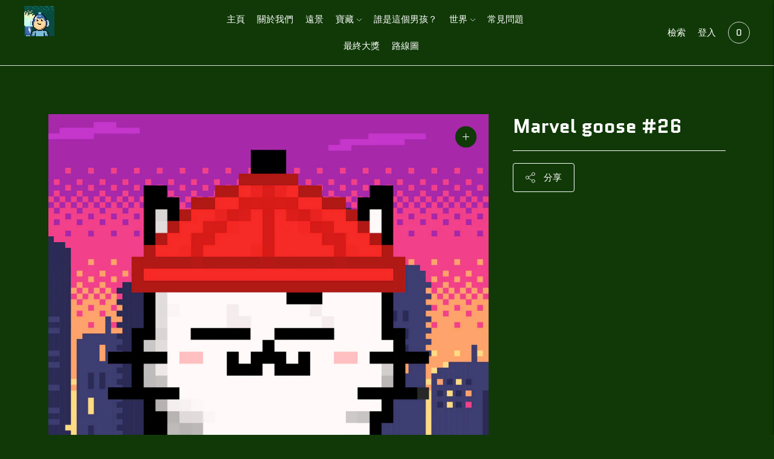

--- FILE ---
content_type: text/html; charset=utf-8
request_url: https://whoisthisboy.com/zh-tw/products/marvel-goose-30
body_size: 29056
content:
<!doctype html>

<!--
      ___                       ___           ___           ___
     /  /\                     /__/\         /  /\         /  /\
    /  /:/_                    \  \:\       /  /:/        /  /::\
   /  /:/ /\  ___     ___       \  \:\     /  /:/        /  /:/\:\
  /  /:/ /:/ /__/\   /  /\  ___  \  \:\   /  /:/  ___   /  /:/  \:\
 /__/:/ /:/  \  \:\ /  /:/ /__/\  \__\:\ /__/:/  /  /\ /__/:/ \__\:\
 \  \:\/:/    \  \:\  /:/  \  \:\ /  /:/ \  \:\ /  /:/ \  \:\ /  /:/
  \  \::/      \  \:\/:/    \  \:\  /:/   \  \:\  /:/   \  \:\  /:/
   \  \:\       \  \::/      \  \:\/:/     \  \:\/:/     \  \:\/:/
    \  \:\       \__\/        \  \::/       \  \::/       \  \::/
     \__\/                     \__\/         \__\/         \__\/

--------------------------------------------------------------------
#  Lorenza v4.2.0
#  Documentation: https://fluorescent.co/help/lorenza/
#  Purchase: https://themes.shopify.com/themes/lorenza
#  A product by Fluorescent: https://fluorescent.co/
--------------------------------------------------------------------

-->

<html class="no-js" lang="zh-TW">
<head>
  <meta charset="utf-8">
  <meta http-equiv="X-UA-Compatible" content="IE=edge">
  <meta name="viewport" content="width=device-width,initial-scale=1">
  <link rel="canonical" href="https://whoisthisboy.com/zh-tw/products/marvel-goose-30">
  <link rel="preconnect" href="https://cdn.shopify.com" crossorigin><link rel="preconnect" href="https://fonts.shopifycdn.com" crossorigin><link rel="shortcut icon" href="//whoisthisboy.com/cdn/shop/files/the-boy-logo-32px_32x32.png?v=1642685713" type="image/png"><title>Marvel goose #26
&ndash; whoisthisboy</title>

  

  





  
  
  
  
  




<meta name="description" content="whoisthisboy" />
<meta property="og:url" content="https://whoisthisboy.com/zh-tw/products/marvel-goose-30">
<meta property="og:site_name" content="whoisthisboy">
<meta property="og:type" content="product">
<meta property="og:title" content="Marvel goose #26">
<meta property="og:description" content="whoisthisboy">
<meta property="og:image" content="http://whoisthisboy.com/cdn/shop/products/26_1024x.png?v=1645635635">
<meta property="og:image:secure_url" content="https://whoisthisboy.com/cdn/shop/products/26_1024x.png?v=1645635635">
<meta property="og:price:amount" content="1.00">
<meta property="og:price:currency" content="USD">

<meta name="twitter:title" content="Marvel goose #26">
<meta name="twitter:description" content="whoisthisboy">
<meta name="twitter:card" content="summary_large_image">
<meta name="twitter:image" content="https://whoisthisboy.com/cdn/shop/products/26_1024x.png?v=1645635635">
<meta name="twitter:image:width" content="480">
<meta name="twitter:image:height" content="480">


  <script>
  console.log('THEME v4.2.0 by Fluorescent');

  document.documentElement.className = document.documentElement.className.replace('no-js', '');

  window.theme = {
    version: 'v4.2.0',
    moneyFormat: "{{ amount }} ETH",
    strings: {
      name: "whoisthisboy",
      addToCart: "添加到购物车",
      soldOut: "售罄",
      unavailable: "不可用",
      quickCartCheckout: "去結賬",
      collection: {
        filter: "濾波器",
        sort: "分類",
        apply: "申請",
        show: "顯示",
        manual: "Translation missing: zh-TW.collections.sort.manual",
        price_ascending: "Translation missing: zh-TW.collections.sort.price_ascending",
        price_descending: "Translation missing: zh-TW.collections.sort.price_descending",
        title_ascending: "Translation missing: zh-TW.collections.sort.title_ascending",
        title_descending: "Translation missing: zh-TW.collections.sort.title_descending",
        created_ascending: "Translation missing: zh-TW.collections.sort.created_ascending",
        created_descending: "Translation missing: zh-TW.collections.sort.created_descending",
        best_selling: "Translation missing: zh-TW.collections.sort.best_selling",
      },
      cart: {
        general: {
          currency: "貨幣",
          empty: "您的購物車目前是空的。",
          quantity_error: "",
          quantity_error_updated: ""
        }
      },
      general: {
        menu: {
          logout: "登出",
          login_register: "登錄\/註冊"
        },
        products: {
          recently_viewed: "最近浏览的",
          no_recently_viewed: "没有最近查看的项目。"
        },
        search: {
          search: "檢索",
          no_results: "尝试检查你的拼写或使用不同的词。",
          placeholder: "檢索",
          quick_search: "快速搜索",
          quick_search_results: {
            one: "结果",
            other: "结果"
          },
          submit: "提交"
        }
      },
      products: {
        product: {
          view: "查看完整的产品",
          total_reviews: "评论",
          write_review: "撰写评论",
          share_heading: "分享",
          unavailable: "不可用",
          unitPrice: "单位价格",
          unitPriceSeparator: "每",
          sku: "价值链"
        }
      },
      layout: {
        cart: {
          title: "頧行"
        }
      },
      search: {
        headings: {
          articles: "文章",
          pages: "页数",
          products: "产品介绍"
        },
        view_all: "查看全部",
        no_results: "我们没有发现任何有关的搜索结果",
        nothing_found: "没有发现",
        no_product_results: "没有产品的结果",
        no_page_results: "没有页面结果为",
        no_article_results: "没有文章的结果"
      },
      accessibility: {
        play_video: "播放",
        pause_video: "暂停",
        range_lower: "較低",
        range_upper: "上層"
      }
    },
    routes: {
      root: "/zh-tw",
      cart: {
        base: "/zh-tw/cart",
        add: "/zh-tw/cart/add",
        change: "/zh-tw/cart/change",
        clear: "/zh-tw/cart/clear",
      },
      // Manual routes until Shopify adds support
      products: "/zh-tw/products",
      productRecommendations: "/zh-tw/recommendations/products"
    },
  }

  
</script>

  

<style>
  @font-face {
  font-family: Quantico;
  font-weight: 700;
  font-style: normal;
  src: url("//whoisthisboy.com/cdn/fonts/quantico/quantico_n7.3d54f237228b0bc45791c12073666ec60d721a65.woff2") format("woff2"),
       url("//whoisthisboy.com/cdn/fonts/quantico/quantico_n7.4f5f9312f1ed33107057922012647741a88bf8d9.woff") format("woff");
}


  @font-face {
  font-family: Quantico;
  font-weight: 700;
  font-style: normal;
  src: url("//whoisthisboy.com/cdn/fonts/quantico/quantico_n7.3d54f237228b0bc45791c12073666ec60d721a65.woff2") format("woff2"),
       url("//whoisthisboy.com/cdn/fonts/quantico/quantico_n7.4f5f9312f1ed33107057922012647741a88bf8d9.woff") format("woff");
}

  
  @font-face {
  font-family: Quantico;
  font-weight: 700;
  font-style: italic;
  src: url("//whoisthisboy.com/cdn/fonts/quantico/quantico_i7.28ba18d73de33dcde7f45ee73fdbb0db45a2fb1a.woff2") format("woff2"),
       url("//whoisthisboy.com/cdn/fonts/quantico/quantico_i7.6e8f701efa65f9eb522ae669d2d8592231b15ac8.woff") format("woff");
}


  @font-face {
  font-family: Quantico;
  font-weight: 400;
  font-style: normal;
  src: url("//whoisthisboy.com/cdn/fonts/quantico/quantico_n4.6e63eba878761e30c5ffb43a6ee8ab35145a10ed.woff2") format("woff2"),
       url("//whoisthisboy.com/cdn/fonts/quantico/quantico_n4.18f9145bdfea61e6ca380f89dbf77ed98e14f33a.woff") format("woff");
}

  
  @font-face {
  font-family: Quantico;
  font-weight: 400;
  font-style: italic;
  src: url("//whoisthisboy.com/cdn/fonts/quantico/quantico_i4.9999813cd9117a070aa986273b20e58909fa5556.woff2") format("woff2"),
       url("//whoisthisboy.com/cdn/fonts/quantico/quantico_i4.2227ffda153f29b47feaad911dc24627bf44dd0f.woff") format("woff");
}

  

  
  

  :root {
    --color-accent: #fdfdfd;
    --color-text: #fdfdfd;
    --color-text-meta: rgba(253, 253, 253, 0.7);
    --color-button-bg: #fdfdfd;
    --color-button-hover-bg: #f0f0f0;
    --color-button-active-bg: #e4e4e4;
    --color-bg: #103907;
    --color-bg-transparent: rgba(16, 57, 7, 0.8);
    --color-bg-contrast: #237d0f;
    --color-bg-darker: #0c2b05;
    --color-background-meta: #154b09;
    --color-border: #fdfdfd;
    --color-border-medium: #e4e4e4;
    --color-border-darker: #d7d7d7;
    --color-border-darkest: #bdbdbd;
    --color-input-text: #ffffff;
    --color-input-inactive-text: rgba(255, 255, 255, 0.7);
    --color-icon: #9c9c9c;
    --color-icon-darker: #767676;
    --color-icon-darkerest: #5c5c5c;
    --color-primary-button-bg: #fdfdfd;
    --color-primary-button-active-bg: #f0f0f0;
    --color-secondary-button-text: #fdfdfd;
    --color-sale-badge: #fdfdfd;
    --color-sold-out-badge: #fdfdfd;
    --color-success-message: #00730b;
    --color-text-success: #00730b;
    --color-error-message: #dd2200;
    --color-text-error: #dd2200;

    --color-contrast-text: #fdfdfd;
    --color-contrast-text-meta: rgba(253, 253, 253, 0.7);
    --color-contrast-bg: #f9f9f9;
    --color-contrast-border: #d6d6d6;
    --color-contrast-border-darker: #b0b0b0;
    --color-contrast-border-darkest: #969696;
    --color-contrast-input-text: #fdfdfd;
    --color-contrast-input-inactive-text: rgba(253, 253, 253, 0.7);
    --color-contrast-icon: #fdfdfd;

    --color-header-text: #ffffff;
    --color-header-bg: #103907;
    --color-header-border: #dcdcdc;
    --color-header-border-darken: #c3c3c3;

    --color-footer-text: #ffffff;
    --color-footer-text-meta: rgba(255, 255, 255, 0.7);
    --color-footer-bg: #103907;
    --color-footer-border: #ffffff;
    --color-footer-button-bg: #00730b;
    --color-footer-button-bg-lighter: #008d0d;
    --color-footer-button-text: #ffffff;

    --color-navigation-text: #fdfdfd;
    --color-navigation-text-meta: rgba(253, 253, 253, 0.7);
    --color-navigation-bg: #103907;
    --color-navigation-bg-darker: #0a2204;

    --color-drawer-text: #fdfdfd;
    --color-drawer-text-meta: rgba(253, 253, 253, 0.7);
    --color-drawer-bg: #103907;
    --color-drawer-bg-darker: #0a2204;
    --color-drawer-background-meta: #154b09;
    --color-drawer-border: #d6d6d6;
    --color-drawer-border-darker: #b0b0b0;
    --color-drawer-border-darkest: #969696;
    --color-drawer-input-text: #fdfdfd;
    --color-drawer-input-inactive-text: rgba(253, 253, 253, 0.7);
    --color-drawer-icon: #939393;
    --color-drawer-icon-darker: #6d6d6d;

    --color-placeholder-bg: #ffffff;

    --color-bg-overlay: rgba(253, 253, 253, 0.25);

    --font-logo: Quantico, sans-serif;
    --font-logo-weight: 700;
    --font-logo-style: normal;

    --font-heading: Quantico, sans-serif;
    --font-heading-weight: 700;
    --font-heading-style: normal;
    --font-heading-bold-weight: bold;

    --font-body: Quantico, sans-serif;
    --font-body-weight: 400;
    --font-body-style: normal;
    --font-body-bold-weight: bold;

    --font-size-body-extra-small: 12px;
    --font-size-body-small: 13px;
    --font-size-body-base: 15px;
    --font-size-body-large: 17px;
    --font-size-body-extra-large: 20px;

    --font-size-heading-display: 32px;
    --font-size-heading-1: 28px;
    --font-size-heading-1-small: 24px;
    --font-size-heading-2: 20px;
    --font-size-heading-3: 18px;

    --font-size-button: 12px;
    --font-letter-spacing-button: 1px;

    --button-text-transform: uppercase;
    --button-border-radius: 4px;

    --section-vertical-spacing: 40px;
    --section-vertical-spacing-desktop: 80px;
    --section-vertical-spacing-tall: 80px;
    --section-vertical-spacing-tall-desktop: 160px;

    /* Shopify pay specific */
    --payment-terms-background-color: #154b09;
  }
</style>
  <link href="//whoisthisboy.com/cdn/shop/t/3/assets/theme.css?v=152854105058249664551642530499" rel="stylesheet" type="text/css" media="all" />
  <style>
  .accordion__group:after {
    background-color: var(--color-icon);
    -webkit-mask: url(//whoisthisboy.com/cdn/shop/t/3/assets/chevron-down.svg?v=14797827152027912471642047185) 50% 50% no-repeat;
    mask: url(//whoisthisboy.com/cdn/shop/t/3/assets/chevron-down.svg?v=14797827152027912471642047185) 50% 50% no-repeat;
  }
</style>


<script type="module" src="https://cdn.nft-generator.art/js-sdk/v1.2.0/nft-art-generator-sdk/nft-art-generator-sdk.esm.js"></script>
<script nomodule src="https://cdn.nft-generator.art/js-sdk/v1.2.0/nft-art-generator-sdk/nft-art-generator-sdk.js"></script>
<meta name="nft-art-contract-abi" content="[base64]"></meta>
<style>
.nft-art-gen-section button, .nft-art-gen-section select {
   background:#236015;
   color:#ffffff;
   border-radius:10px;

   
   
   
   
   line-height: 100%;
   height: 60px;
   padding: 20px;
}
  </style>
<meta name="nft-art-contract-presale" content="W10="></meta>
  
  
  <script>window.performance && window.performance.mark && window.performance.mark('shopify.content_for_header.start');</script><meta id="shopify-digital-wallet" name="shopify-digital-wallet" content="/62180327636/digital_wallets/dialog">
<meta name="shopify-checkout-api-token" content="3ab61432689b48cc847b33e3d3ebeb33">
<meta id="in-context-paypal-metadata" data-shop-id="62180327636" data-venmo-supported="true" data-environment="production" data-locale="en_US" data-paypal-v4="true" data-currency="USD">
<link rel="alternate" hreflang="x-default" href="https://whoisthisboy.com/products/marvel-goose-30">
<link rel="alternate" hreflang="en" href="https://whoisthisboy.com/products/marvel-goose-30">
<link rel="alternate" hreflang="zh-Hant" href="https://whoisthisboy.com/zh/products/marvel-goose-30">
<link rel="alternate" hreflang="zh-Hant-TW" href="https://whoisthisboy.com/zh-tw/products/marvel-goose-30">
<link rel="alternate" hreflang="zh-Hant-AC" href="https://whoisthisboy.com/zh/products/marvel-goose-30">
<link rel="alternate" hreflang="zh-Hant-AD" href="https://whoisthisboy.com/zh/products/marvel-goose-30">
<link rel="alternate" hreflang="zh-Hant-AE" href="https://whoisthisboy.com/zh/products/marvel-goose-30">
<link rel="alternate" hreflang="zh-Hant-AF" href="https://whoisthisboy.com/zh/products/marvel-goose-30">
<link rel="alternate" hreflang="zh-Hant-AG" href="https://whoisthisboy.com/zh/products/marvel-goose-30">
<link rel="alternate" hreflang="zh-Hant-AI" href="https://whoisthisboy.com/zh/products/marvel-goose-30">
<link rel="alternate" hreflang="zh-Hant-AL" href="https://whoisthisboy.com/zh/products/marvel-goose-30">
<link rel="alternate" hreflang="zh-Hant-AM" href="https://whoisthisboy.com/zh/products/marvel-goose-30">
<link rel="alternate" hreflang="zh-Hant-AO" href="https://whoisthisboy.com/zh/products/marvel-goose-30">
<link rel="alternate" hreflang="zh-Hant-AR" href="https://whoisthisboy.com/zh/products/marvel-goose-30">
<link rel="alternate" hreflang="zh-Hant-AT" href="https://whoisthisboy.com/zh/products/marvel-goose-30">
<link rel="alternate" hreflang="zh-Hant-AU" href="https://whoisthisboy.com/zh/products/marvel-goose-30">
<link rel="alternate" hreflang="zh-Hant-AW" href="https://whoisthisboy.com/zh/products/marvel-goose-30">
<link rel="alternate" hreflang="zh-Hant-AX" href="https://whoisthisboy.com/zh/products/marvel-goose-30">
<link rel="alternate" hreflang="zh-Hant-AZ" href="https://whoisthisboy.com/zh/products/marvel-goose-30">
<link rel="alternate" hreflang="zh-Hant-BA" href="https://whoisthisboy.com/zh/products/marvel-goose-30">
<link rel="alternate" hreflang="zh-Hant-BB" href="https://whoisthisboy.com/zh/products/marvel-goose-30">
<link rel="alternate" hreflang="zh-Hant-BD" href="https://whoisthisboy.com/zh/products/marvel-goose-30">
<link rel="alternate" hreflang="zh-Hant-BE" href="https://whoisthisboy.com/zh/products/marvel-goose-30">
<link rel="alternate" hreflang="zh-Hant-BF" href="https://whoisthisboy.com/zh/products/marvel-goose-30">
<link rel="alternate" hreflang="zh-Hant-BG" href="https://whoisthisboy.com/zh/products/marvel-goose-30">
<link rel="alternate" hreflang="zh-Hant-BH" href="https://whoisthisboy.com/zh/products/marvel-goose-30">
<link rel="alternate" hreflang="zh-Hant-BI" href="https://whoisthisboy.com/zh/products/marvel-goose-30">
<link rel="alternate" hreflang="zh-Hant-BJ" href="https://whoisthisboy.com/zh/products/marvel-goose-30">
<link rel="alternate" hreflang="zh-Hant-BL" href="https://whoisthisboy.com/zh/products/marvel-goose-30">
<link rel="alternate" hreflang="zh-Hant-BM" href="https://whoisthisboy.com/zh/products/marvel-goose-30">
<link rel="alternate" hreflang="zh-Hant-BN" href="https://whoisthisboy.com/zh/products/marvel-goose-30">
<link rel="alternate" hreflang="zh-Hant-BO" href="https://whoisthisboy.com/zh/products/marvel-goose-30">
<link rel="alternate" hreflang="zh-Hant-BQ" href="https://whoisthisboy.com/zh/products/marvel-goose-30">
<link rel="alternate" hreflang="zh-Hant-BR" href="https://whoisthisboy.com/zh/products/marvel-goose-30">
<link rel="alternate" hreflang="zh-Hant-BS" href="https://whoisthisboy.com/zh/products/marvel-goose-30">
<link rel="alternate" hreflang="zh-Hant-BT" href="https://whoisthisboy.com/zh/products/marvel-goose-30">
<link rel="alternate" hreflang="zh-Hant-BW" href="https://whoisthisboy.com/zh/products/marvel-goose-30">
<link rel="alternate" hreflang="zh-Hant-BY" href="https://whoisthisboy.com/zh/products/marvel-goose-30">
<link rel="alternate" hreflang="zh-Hant-BZ" href="https://whoisthisboy.com/zh/products/marvel-goose-30">
<link rel="alternate" hreflang="zh-Hant-CA" href="https://whoisthisboy.com/zh/products/marvel-goose-30">
<link rel="alternate" hreflang="zh-Hant-CC" href="https://whoisthisboy.com/zh/products/marvel-goose-30">
<link rel="alternate" hreflang="zh-Hant-CD" href="https://whoisthisboy.com/zh/products/marvel-goose-30">
<link rel="alternate" hreflang="zh-Hant-CF" href="https://whoisthisboy.com/zh/products/marvel-goose-30">
<link rel="alternate" hreflang="zh-Hant-CG" href="https://whoisthisboy.com/zh/products/marvel-goose-30">
<link rel="alternate" hreflang="zh-Hant-CH" href="https://whoisthisboy.com/zh/products/marvel-goose-30">
<link rel="alternate" hreflang="zh-Hant-CI" href="https://whoisthisboy.com/zh/products/marvel-goose-30">
<link rel="alternate" hreflang="zh-Hant-CK" href="https://whoisthisboy.com/zh/products/marvel-goose-30">
<link rel="alternate" hreflang="zh-Hant-CL" href="https://whoisthisboy.com/zh/products/marvel-goose-30">
<link rel="alternate" hreflang="zh-Hant-CM" href="https://whoisthisboy.com/zh/products/marvel-goose-30">
<link rel="alternate" hreflang="zh-Hant-CN" href="https://whoisthisboy.com/zh/products/marvel-goose-30">
<link rel="alternate" hreflang="zh-Hant-CO" href="https://whoisthisboy.com/zh/products/marvel-goose-30">
<link rel="alternate" hreflang="zh-Hant-CR" href="https://whoisthisboy.com/zh/products/marvel-goose-30">
<link rel="alternate" hreflang="zh-Hant-CV" href="https://whoisthisboy.com/zh/products/marvel-goose-30">
<link rel="alternate" hreflang="zh-Hant-CW" href="https://whoisthisboy.com/zh/products/marvel-goose-30">
<link rel="alternate" hreflang="zh-Hant-CX" href="https://whoisthisboy.com/zh/products/marvel-goose-30">
<link rel="alternate" hreflang="zh-Hant-CY" href="https://whoisthisboy.com/zh/products/marvel-goose-30">
<link rel="alternate" hreflang="zh-Hant-CZ" href="https://whoisthisboy.com/zh/products/marvel-goose-30">
<link rel="alternate" hreflang="zh-Hant-DE" href="https://whoisthisboy.com/zh/products/marvel-goose-30">
<link rel="alternate" hreflang="zh-Hant-DJ" href="https://whoisthisboy.com/zh/products/marvel-goose-30">
<link rel="alternate" hreflang="zh-Hant-DK" href="https://whoisthisboy.com/zh/products/marvel-goose-30">
<link rel="alternate" hreflang="zh-Hant-DM" href="https://whoisthisboy.com/zh/products/marvel-goose-30">
<link rel="alternate" hreflang="zh-Hant-DO" href="https://whoisthisboy.com/zh/products/marvel-goose-30">
<link rel="alternate" hreflang="zh-Hant-DZ" href="https://whoisthisboy.com/zh/products/marvel-goose-30">
<link rel="alternate" hreflang="zh-Hant-EC" href="https://whoisthisboy.com/zh/products/marvel-goose-30">
<link rel="alternate" hreflang="zh-Hant-EE" href="https://whoisthisboy.com/zh/products/marvel-goose-30">
<link rel="alternate" hreflang="zh-Hant-EG" href="https://whoisthisboy.com/zh/products/marvel-goose-30">
<link rel="alternate" hreflang="zh-Hant-EH" href="https://whoisthisboy.com/zh/products/marvel-goose-30">
<link rel="alternate" hreflang="zh-Hant-ER" href="https://whoisthisboy.com/zh/products/marvel-goose-30">
<link rel="alternate" hreflang="zh-Hant-ES" href="https://whoisthisboy.com/zh/products/marvel-goose-30">
<link rel="alternate" hreflang="zh-Hant-ET" href="https://whoisthisboy.com/zh/products/marvel-goose-30">
<link rel="alternate" hreflang="zh-Hant-FI" href="https://whoisthisboy.com/zh/products/marvel-goose-30">
<link rel="alternate" hreflang="zh-Hant-FJ" href="https://whoisthisboy.com/zh/products/marvel-goose-30">
<link rel="alternate" hreflang="zh-Hant-FK" href="https://whoisthisboy.com/zh/products/marvel-goose-30">
<link rel="alternate" hreflang="zh-Hant-FO" href="https://whoisthisboy.com/zh/products/marvel-goose-30">
<link rel="alternate" hreflang="zh-Hant-FR" href="https://whoisthisboy.com/zh/products/marvel-goose-30">
<link rel="alternate" hreflang="zh-Hant-GA" href="https://whoisthisboy.com/zh/products/marvel-goose-30">
<link rel="alternate" hreflang="zh-Hant-GB" href="https://whoisthisboy.com/zh/products/marvel-goose-30">
<link rel="alternate" hreflang="zh-Hant-GD" href="https://whoisthisboy.com/zh/products/marvel-goose-30">
<link rel="alternate" hreflang="zh-Hant-GE" href="https://whoisthisboy.com/zh/products/marvel-goose-30">
<link rel="alternate" hreflang="zh-Hant-GF" href="https://whoisthisboy.com/zh/products/marvel-goose-30">
<link rel="alternate" hreflang="zh-Hant-GG" href="https://whoisthisboy.com/zh/products/marvel-goose-30">
<link rel="alternate" hreflang="zh-Hant-GH" href="https://whoisthisboy.com/zh/products/marvel-goose-30">
<link rel="alternate" hreflang="zh-Hant-GI" href="https://whoisthisboy.com/zh/products/marvel-goose-30">
<link rel="alternate" hreflang="zh-Hant-GL" href="https://whoisthisboy.com/zh/products/marvel-goose-30">
<link rel="alternate" hreflang="zh-Hant-GM" href="https://whoisthisboy.com/zh/products/marvel-goose-30">
<link rel="alternate" hreflang="zh-Hant-GN" href="https://whoisthisboy.com/zh/products/marvel-goose-30">
<link rel="alternate" hreflang="zh-Hant-GP" href="https://whoisthisboy.com/zh/products/marvel-goose-30">
<link rel="alternate" hreflang="zh-Hant-GQ" href="https://whoisthisboy.com/zh/products/marvel-goose-30">
<link rel="alternate" hreflang="zh-Hant-GR" href="https://whoisthisboy.com/zh/products/marvel-goose-30">
<link rel="alternate" hreflang="zh-Hant-GS" href="https://whoisthisboy.com/zh/products/marvel-goose-30">
<link rel="alternate" hreflang="zh-Hant-GT" href="https://whoisthisboy.com/zh/products/marvel-goose-30">
<link rel="alternate" hreflang="zh-Hant-GW" href="https://whoisthisboy.com/zh/products/marvel-goose-30">
<link rel="alternate" hreflang="zh-Hant-GY" href="https://whoisthisboy.com/zh/products/marvel-goose-30">
<link rel="alternate" hreflang="zh-Hant-HK" href="https://whoisthisboy.com/zh/products/marvel-goose-30">
<link rel="alternate" hreflang="zh-Hant-HN" href="https://whoisthisboy.com/zh/products/marvel-goose-30">
<link rel="alternate" hreflang="zh-Hant-HR" href="https://whoisthisboy.com/zh/products/marvel-goose-30">
<link rel="alternate" hreflang="zh-Hant-HT" href="https://whoisthisboy.com/zh/products/marvel-goose-30">
<link rel="alternate" hreflang="zh-Hant-HU" href="https://whoisthisboy.com/zh/products/marvel-goose-30">
<link rel="alternate" hreflang="zh-Hant-ID" href="https://whoisthisboy.com/zh/products/marvel-goose-30">
<link rel="alternate" hreflang="zh-Hant-IE" href="https://whoisthisboy.com/zh/products/marvel-goose-30">
<link rel="alternate" hreflang="zh-Hant-IL" href="https://whoisthisboy.com/zh/products/marvel-goose-30">
<link rel="alternate" hreflang="zh-Hant-IM" href="https://whoisthisboy.com/zh/products/marvel-goose-30">
<link rel="alternate" hreflang="zh-Hant-IN" href="https://whoisthisboy.com/zh/products/marvel-goose-30">
<link rel="alternate" hreflang="zh-Hant-IO" href="https://whoisthisboy.com/zh/products/marvel-goose-30">
<link rel="alternate" hreflang="zh-Hant-IQ" href="https://whoisthisboy.com/zh/products/marvel-goose-30">
<link rel="alternate" hreflang="zh-Hant-IS" href="https://whoisthisboy.com/zh/products/marvel-goose-30">
<link rel="alternate" hreflang="zh-Hant-IT" href="https://whoisthisboy.com/zh/products/marvel-goose-30">
<link rel="alternate" hreflang="zh-Hant-JE" href="https://whoisthisboy.com/zh/products/marvel-goose-30">
<link rel="alternate" hreflang="zh-Hant-JM" href="https://whoisthisboy.com/zh/products/marvel-goose-30">
<link rel="alternate" hreflang="zh-Hant-JO" href="https://whoisthisboy.com/zh/products/marvel-goose-30">
<link rel="alternate" hreflang="zh-Hant-JP" href="https://whoisthisboy.com/zh/products/marvel-goose-30">
<link rel="alternate" hreflang="zh-Hant-KE" href="https://whoisthisboy.com/zh/products/marvel-goose-30">
<link rel="alternate" hreflang="zh-Hant-KG" href="https://whoisthisboy.com/zh/products/marvel-goose-30">
<link rel="alternate" hreflang="zh-Hant-KH" href="https://whoisthisboy.com/zh/products/marvel-goose-30">
<link rel="alternate" hreflang="zh-Hant-KI" href="https://whoisthisboy.com/zh/products/marvel-goose-30">
<link rel="alternate" hreflang="zh-Hant-KM" href="https://whoisthisboy.com/zh/products/marvel-goose-30">
<link rel="alternate" hreflang="zh-Hant-KN" href="https://whoisthisboy.com/zh/products/marvel-goose-30">
<link rel="alternate" hreflang="zh-Hant-KR" href="https://whoisthisboy.com/zh/products/marvel-goose-30">
<link rel="alternate" hreflang="zh-Hant-KW" href="https://whoisthisboy.com/zh/products/marvel-goose-30">
<link rel="alternate" hreflang="zh-Hant-KY" href="https://whoisthisboy.com/zh/products/marvel-goose-30">
<link rel="alternate" hreflang="zh-Hant-KZ" href="https://whoisthisboy.com/zh/products/marvel-goose-30">
<link rel="alternate" hreflang="zh-Hant-LA" href="https://whoisthisboy.com/zh/products/marvel-goose-30">
<link rel="alternate" hreflang="zh-Hant-LB" href="https://whoisthisboy.com/zh/products/marvel-goose-30">
<link rel="alternate" hreflang="zh-Hant-LC" href="https://whoisthisboy.com/zh/products/marvel-goose-30">
<link rel="alternate" hreflang="zh-Hant-LI" href="https://whoisthisboy.com/zh/products/marvel-goose-30">
<link rel="alternate" hreflang="zh-Hant-LK" href="https://whoisthisboy.com/zh/products/marvel-goose-30">
<link rel="alternate" hreflang="zh-Hant-LR" href="https://whoisthisboy.com/zh/products/marvel-goose-30">
<link rel="alternate" hreflang="zh-Hant-LS" href="https://whoisthisboy.com/zh/products/marvel-goose-30">
<link rel="alternate" hreflang="zh-Hant-LT" href="https://whoisthisboy.com/zh/products/marvel-goose-30">
<link rel="alternate" hreflang="zh-Hant-LU" href="https://whoisthisboy.com/zh/products/marvel-goose-30">
<link rel="alternate" hreflang="zh-Hant-LV" href="https://whoisthisboy.com/zh/products/marvel-goose-30">
<link rel="alternate" hreflang="zh-Hant-LY" href="https://whoisthisboy.com/zh/products/marvel-goose-30">
<link rel="alternate" hreflang="zh-Hant-MA" href="https://whoisthisboy.com/zh/products/marvel-goose-30">
<link rel="alternate" hreflang="zh-Hant-MC" href="https://whoisthisboy.com/zh/products/marvel-goose-30">
<link rel="alternate" hreflang="zh-Hant-MD" href="https://whoisthisboy.com/zh/products/marvel-goose-30">
<link rel="alternate" hreflang="zh-Hant-ME" href="https://whoisthisboy.com/zh/products/marvel-goose-30">
<link rel="alternate" hreflang="zh-Hant-MF" href="https://whoisthisboy.com/zh/products/marvel-goose-30">
<link rel="alternate" hreflang="zh-Hant-MG" href="https://whoisthisboy.com/zh/products/marvel-goose-30">
<link rel="alternate" hreflang="zh-Hant-MK" href="https://whoisthisboy.com/zh/products/marvel-goose-30">
<link rel="alternate" hreflang="zh-Hant-ML" href="https://whoisthisboy.com/zh/products/marvel-goose-30">
<link rel="alternate" hreflang="zh-Hant-MM" href="https://whoisthisboy.com/zh/products/marvel-goose-30">
<link rel="alternate" hreflang="zh-Hant-MN" href="https://whoisthisboy.com/zh/products/marvel-goose-30">
<link rel="alternate" hreflang="zh-Hant-MO" href="https://whoisthisboy.com/zh/products/marvel-goose-30">
<link rel="alternate" hreflang="zh-Hant-MQ" href="https://whoisthisboy.com/zh/products/marvel-goose-30">
<link rel="alternate" hreflang="zh-Hant-MR" href="https://whoisthisboy.com/zh/products/marvel-goose-30">
<link rel="alternate" hreflang="zh-Hant-MS" href="https://whoisthisboy.com/zh/products/marvel-goose-30">
<link rel="alternate" hreflang="zh-Hant-MT" href="https://whoisthisboy.com/zh/products/marvel-goose-30">
<link rel="alternate" hreflang="zh-Hant-MU" href="https://whoisthisboy.com/zh/products/marvel-goose-30">
<link rel="alternate" hreflang="zh-Hant-MV" href="https://whoisthisboy.com/zh/products/marvel-goose-30">
<link rel="alternate" hreflang="zh-Hant-MW" href="https://whoisthisboy.com/zh/products/marvel-goose-30">
<link rel="alternate" hreflang="zh-Hant-MX" href="https://whoisthisboy.com/zh/products/marvel-goose-30">
<link rel="alternate" hreflang="zh-Hant-MY" href="https://whoisthisboy.com/zh/products/marvel-goose-30">
<link rel="alternate" hreflang="zh-Hant-MZ" href="https://whoisthisboy.com/zh/products/marvel-goose-30">
<link rel="alternate" hreflang="zh-Hant-NA" href="https://whoisthisboy.com/zh/products/marvel-goose-30">
<link rel="alternate" hreflang="zh-Hant-NC" href="https://whoisthisboy.com/zh/products/marvel-goose-30">
<link rel="alternate" hreflang="zh-Hant-NE" href="https://whoisthisboy.com/zh/products/marvel-goose-30">
<link rel="alternate" hreflang="zh-Hant-NF" href="https://whoisthisboy.com/zh/products/marvel-goose-30">
<link rel="alternate" hreflang="zh-Hant-NG" href="https://whoisthisboy.com/zh/products/marvel-goose-30">
<link rel="alternate" hreflang="zh-Hant-NI" href="https://whoisthisboy.com/zh/products/marvel-goose-30">
<link rel="alternate" hreflang="zh-Hant-NL" href="https://whoisthisboy.com/zh/products/marvel-goose-30">
<link rel="alternate" hreflang="zh-Hant-NO" href="https://whoisthisboy.com/zh/products/marvel-goose-30">
<link rel="alternate" hreflang="zh-Hant-NP" href="https://whoisthisboy.com/zh/products/marvel-goose-30">
<link rel="alternate" hreflang="zh-Hant-NR" href="https://whoisthisboy.com/zh/products/marvel-goose-30">
<link rel="alternate" hreflang="zh-Hant-NU" href="https://whoisthisboy.com/zh/products/marvel-goose-30">
<link rel="alternate" hreflang="zh-Hant-NZ" href="https://whoisthisboy.com/zh/products/marvel-goose-30">
<link rel="alternate" hreflang="zh-Hant-OM" href="https://whoisthisboy.com/zh/products/marvel-goose-30">
<link rel="alternate" hreflang="zh-Hant-PA" href="https://whoisthisboy.com/zh/products/marvel-goose-30">
<link rel="alternate" hreflang="zh-Hant-PE" href="https://whoisthisboy.com/zh/products/marvel-goose-30">
<link rel="alternate" hreflang="zh-Hant-PF" href="https://whoisthisboy.com/zh/products/marvel-goose-30">
<link rel="alternate" hreflang="zh-Hant-PG" href="https://whoisthisboy.com/zh/products/marvel-goose-30">
<link rel="alternate" hreflang="zh-Hant-PH" href="https://whoisthisboy.com/zh/products/marvel-goose-30">
<link rel="alternate" hreflang="zh-Hant-PK" href="https://whoisthisboy.com/zh/products/marvel-goose-30">
<link rel="alternate" hreflang="zh-Hant-PL" href="https://whoisthisboy.com/zh/products/marvel-goose-30">
<link rel="alternate" hreflang="zh-Hant-PM" href="https://whoisthisboy.com/zh/products/marvel-goose-30">
<link rel="alternate" hreflang="zh-Hant-PN" href="https://whoisthisboy.com/zh/products/marvel-goose-30">
<link rel="alternate" hreflang="zh-Hant-PS" href="https://whoisthisboy.com/zh/products/marvel-goose-30">
<link rel="alternate" hreflang="zh-Hant-PT" href="https://whoisthisboy.com/zh/products/marvel-goose-30">
<link rel="alternate" hreflang="zh-Hant-PY" href="https://whoisthisboy.com/zh/products/marvel-goose-30">
<link rel="alternate" hreflang="zh-Hant-QA" href="https://whoisthisboy.com/zh/products/marvel-goose-30">
<link rel="alternate" hreflang="zh-Hant-RE" href="https://whoisthisboy.com/zh/products/marvel-goose-30">
<link rel="alternate" hreflang="zh-Hant-RO" href="https://whoisthisboy.com/zh/products/marvel-goose-30">
<link rel="alternate" hreflang="zh-Hant-RS" href="https://whoisthisboy.com/zh/products/marvel-goose-30">
<link rel="alternate" hreflang="zh-Hant-RU" href="https://whoisthisboy.com/zh/products/marvel-goose-30">
<link rel="alternate" hreflang="zh-Hant-RW" href="https://whoisthisboy.com/zh/products/marvel-goose-30">
<link rel="alternate" hreflang="zh-Hant-SA" href="https://whoisthisboy.com/zh/products/marvel-goose-30">
<link rel="alternate" hreflang="zh-Hant-SB" href="https://whoisthisboy.com/zh/products/marvel-goose-30">
<link rel="alternate" hreflang="zh-Hant-SC" href="https://whoisthisboy.com/zh/products/marvel-goose-30">
<link rel="alternate" hreflang="zh-Hant-SD" href="https://whoisthisboy.com/zh/products/marvel-goose-30">
<link rel="alternate" hreflang="zh-Hant-SE" href="https://whoisthisboy.com/zh/products/marvel-goose-30">
<link rel="alternate" hreflang="zh-Hant-SG" href="https://whoisthisboy.com/zh/products/marvel-goose-30">
<link rel="alternate" hreflang="zh-Hant-SH" href="https://whoisthisboy.com/zh/products/marvel-goose-30">
<link rel="alternate" hreflang="zh-Hant-SI" href="https://whoisthisboy.com/zh/products/marvel-goose-30">
<link rel="alternate" hreflang="zh-Hant-SJ" href="https://whoisthisboy.com/zh/products/marvel-goose-30">
<link rel="alternate" hreflang="zh-Hant-SK" href="https://whoisthisboy.com/zh/products/marvel-goose-30">
<link rel="alternate" hreflang="zh-Hant-SL" href="https://whoisthisboy.com/zh/products/marvel-goose-30">
<link rel="alternate" hreflang="zh-Hant-SM" href="https://whoisthisboy.com/zh/products/marvel-goose-30">
<link rel="alternate" hreflang="zh-Hant-SN" href="https://whoisthisboy.com/zh/products/marvel-goose-30">
<link rel="alternate" hreflang="zh-Hant-SO" href="https://whoisthisboy.com/zh/products/marvel-goose-30">
<link rel="alternate" hreflang="zh-Hant-SR" href="https://whoisthisboy.com/zh/products/marvel-goose-30">
<link rel="alternate" hreflang="zh-Hant-SS" href="https://whoisthisboy.com/zh/products/marvel-goose-30">
<link rel="alternate" hreflang="zh-Hant-ST" href="https://whoisthisboy.com/zh/products/marvel-goose-30">
<link rel="alternate" hreflang="zh-Hant-SV" href="https://whoisthisboy.com/zh/products/marvel-goose-30">
<link rel="alternate" hreflang="zh-Hant-SX" href="https://whoisthisboy.com/zh/products/marvel-goose-30">
<link rel="alternate" hreflang="zh-Hant-SZ" href="https://whoisthisboy.com/zh/products/marvel-goose-30">
<link rel="alternate" hreflang="zh-Hant-TA" href="https://whoisthisboy.com/zh/products/marvel-goose-30">
<link rel="alternate" hreflang="zh-Hant-TC" href="https://whoisthisboy.com/zh/products/marvel-goose-30">
<link rel="alternate" hreflang="zh-Hant-TD" href="https://whoisthisboy.com/zh/products/marvel-goose-30">
<link rel="alternate" hreflang="zh-Hant-TF" href="https://whoisthisboy.com/zh/products/marvel-goose-30">
<link rel="alternate" hreflang="zh-Hant-TG" href="https://whoisthisboy.com/zh/products/marvel-goose-30">
<link rel="alternate" hreflang="zh-Hant-TH" href="https://whoisthisboy.com/zh/products/marvel-goose-30">
<link rel="alternate" hreflang="zh-Hant-TJ" href="https://whoisthisboy.com/zh/products/marvel-goose-30">
<link rel="alternate" hreflang="zh-Hant-TK" href="https://whoisthisboy.com/zh/products/marvel-goose-30">
<link rel="alternate" hreflang="zh-Hant-TL" href="https://whoisthisboy.com/zh/products/marvel-goose-30">
<link rel="alternate" hreflang="zh-Hant-TM" href="https://whoisthisboy.com/zh/products/marvel-goose-30">
<link rel="alternate" hreflang="zh-Hant-TN" href="https://whoisthisboy.com/zh/products/marvel-goose-30">
<link rel="alternate" hreflang="zh-Hant-TO" href="https://whoisthisboy.com/zh/products/marvel-goose-30">
<link rel="alternate" hreflang="zh-Hant-TR" href="https://whoisthisboy.com/zh/products/marvel-goose-30">
<link rel="alternate" hreflang="zh-Hant-TT" href="https://whoisthisboy.com/zh/products/marvel-goose-30">
<link rel="alternate" hreflang="zh-Hant-TV" href="https://whoisthisboy.com/zh/products/marvel-goose-30">
<link rel="alternate" hreflang="zh-Hant-TZ" href="https://whoisthisboy.com/zh/products/marvel-goose-30">
<link rel="alternate" hreflang="zh-Hant-UA" href="https://whoisthisboy.com/zh/products/marvel-goose-30">
<link rel="alternate" hreflang="zh-Hant-UG" href="https://whoisthisboy.com/zh/products/marvel-goose-30">
<link rel="alternate" hreflang="zh-Hant-UM" href="https://whoisthisboy.com/zh/products/marvel-goose-30">
<link rel="alternate" hreflang="zh-Hant-US" href="https://whoisthisboy.com/zh/products/marvel-goose-30">
<link rel="alternate" hreflang="zh-Hant-UY" href="https://whoisthisboy.com/zh/products/marvel-goose-30">
<link rel="alternate" hreflang="zh-Hant-UZ" href="https://whoisthisboy.com/zh/products/marvel-goose-30">
<link rel="alternate" hreflang="zh-Hant-VA" href="https://whoisthisboy.com/zh/products/marvel-goose-30">
<link rel="alternate" hreflang="zh-Hant-VC" href="https://whoisthisboy.com/zh/products/marvel-goose-30">
<link rel="alternate" hreflang="zh-Hant-VE" href="https://whoisthisboy.com/zh/products/marvel-goose-30">
<link rel="alternate" hreflang="zh-Hant-VG" href="https://whoisthisboy.com/zh/products/marvel-goose-30">
<link rel="alternate" hreflang="zh-Hant-VN" href="https://whoisthisboy.com/zh/products/marvel-goose-30">
<link rel="alternate" hreflang="zh-Hant-VU" href="https://whoisthisboy.com/zh/products/marvel-goose-30">
<link rel="alternate" hreflang="zh-Hant-WF" href="https://whoisthisboy.com/zh/products/marvel-goose-30">
<link rel="alternate" hreflang="zh-Hant-WS" href="https://whoisthisboy.com/zh/products/marvel-goose-30">
<link rel="alternate" hreflang="zh-Hant-XK" href="https://whoisthisboy.com/zh/products/marvel-goose-30">
<link rel="alternate" hreflang="zh-Hant-YE" href="https://whoisthisboy.com/zh/products/marvel-goose-30">
<link rel="alternate" hreflang="zh-Hant-YT" href="https://whoisthisboy.com/zh/products/marvel-goose-30">
<link rel="alternate" hreflang="zh-Hant-ZA" href="https://whoisthisboy.com/zh/products/marvel-goose-30">
<link rel="alternate" hreflang="zh-Hant-ZM" href="https://whoisthisboy.com/zh/products/marvel-goose-30">
<link rel="alternate" hreflang="zh-Hant-ZW" href="https://whoisthisboy.com/zh/products/marvel-goose-30">
<link rel="alternate" type="application/json+oembed" href="https://whoisthisboy.com/zh-tw/products/marvel-goose-30.oembed">
<script async="async" src="/checkouts/internal/preloads.js?locale=zh-TW"></script>
<script id="shopify-features" type="application/json">{"accessToken":"3ab61432689b48cc847b33e3d3ebeb33","betas":["rich-media-storefront-analytics"],"domain":"whoisthisboy.com","predictiveSearch":true,"shopId":62180327636,"locale":"zh-tw"}</script>
<script>var Shopify = Shopify || {};
Shopify.shop = "whoisthisboy.myshopify.com";
Shopify.locale = "zh-TW";
Shopify.currency = {"active":"USD","rate":"1.0"};
Shopify.country = "TW";
Shopify.theme = {"name":"Lorenza","id":130073755860,"schema_name":"Lorenza","schema_version":"4.2.0","theme_store_id":798,"role":"main"};
Shopify.theme.handle = "null";
Shopify.theme.style = {"id":null,"handle":null};
Shopify.cdnHost = "whoisthisboy.com/cdn";
Shopify.routes = Shopify.routes || {};
Shopify.routes.root = "/zh-tw/";</script>
<script type="module">!function(o){(o.Shopify=o.Shopify||{}).modules=!0}(window);</script>
<script>!function(o){function n(){var o=[];function n(){o.push(Array.prototype.slice.apply(arguments))}return n.q=o,n}var t=o.Shopify=o.Shopify||{};t.loadFeatures=n(),t.autoloadFeatures=n()}(window);</script>
<script id="shop-js-analytics" type="application/json">{"pageType":"product"}</script>
<script defer="defer" async type="module" src="//whoisthisboy.com/cdn/shopifycloud/shop-js/modules/v2/client.init-shop-cart-sync_CCxLET5Z.zh-TW.esm.js"></script>
<script defer="defer" async type="module" src="//whoisthisboy.com/cdn/shopifycloud/shop-js/modules/v2/chunk.common_DeJ96QHL.esm.js"></script>
<script type="module">
  await import("//whoisthisboy.com/cdn/shopifycloud/shop-js/modules/v2/client.init-shop-cart-sync_CCxLET5Z.zh-TW.esm.js");
await import("//whoisthisboy.com/cdn/shopifycloud/shop-js/modules/v2/chunk.common_DeJ96QHL.esm.js");

  window.Shopify.SignInWithShop?.initShopCartSync?.({"fedCMEnabled":true,"windoidEnabled":true});

</script>
<script id="__st">var __st={"a":62180327636,"offset":28800,"reqid":"b9b29882-60ec-42f7-86ce-ef8d16cb33af-1768246423","pageurl":"whoisthisboy.com\/zh-tw\/products\/marvel-goose-30","u":"dcd4cd05bee2","p":"product","rtyp":"product","rid":7544581226708};</script>
<script>window.ShopifyPaypalV4VisibilityTracking = true;</script>
<script id="captcha-bootstrap">!function(){'use strict';const t='contact',e='account',n='new_comment',o=[[t,t],['blogs',n],['comments',n],[t,'customer']],c=[[e,'customer_login'],[e,'guest_login'],[e,'recover_customer_password'],[e,'create_customer']],r=t=>t.map((([t,e])=>`form[action*='/${t}']:not([data-nocaptcha='true']) input[name='form_type'][value='${e}']`)).join(','),a=t=>()=>t?[...document.querySelectorAll(t)].map((t=>t.form)):[];function s(){const t=[...o],e=r(t);return a(e)}const i='password',u='form_key',d=['recaptcha-v3-token','g-recaptcha-response','h-captcha-response',i],f=()=>{try{return window.sessionStorage}catch{return}},m='__shopify_v',_=t=>t.elements[u];function p(t,e,n=!1){try{const o=window.sessionStorage,c=JSON.parse(o.getItem(e)),{data:r}=function(t){const{data:e,action:n}=t;return t[m]||n?{data:e,action:n}:{data:t,action:n}}(c);for(const[e,n]of Object.entries(r))t.elements[e]&&(t.elements[e].value=n);n&&o.removeItem(e)}catch(o){console.error('form repopulation failed',{error:o})}}const l='form_type',E='cptcha';function T(t){t.dataset[E]=!0}const w=window,h=w.document,L='Shopify',v='ce_forms',y='captcha';let A=!1;((t,e)=>{const n=(g='f06e6c50-85a8-45c8-87d0-21a2b65856fe',I='https://cdn.shopify.com/shopifycloud/storefront-forms-hcaptcha/ce_storefront_forms_captcha_hcaptcha.v1.5.2.iife.js',D={infoText:'已受到 hCaptcha 保護',privacyText:'隱私',termsText:'條款'},(t,e,n)=>{const o=w[L][v],c=o.bindForm;if(c)return c(t,g,e,D).then(n);var r;o.q.push([[t,g,e,D],n]),r=I,A||(h.body.append(Object.assign(h.createElement('script'),{id:'captcha-provider',async:!0,src:r})),A=!0)});var g,I,D;w[L]=w[L]||{},w[L][v]=w[L][v]||{},w[L][v].q=[],w[L][y]=w[L][y]||{},w[L][y].protect=function(t,e){n(t,void 0,e),T(t)},Object.freeze(w[L][y]),function(t,e,n,w,h,L){const[v,y,A,g]=function(t,e,n){const i=e?o:[],u=t?c:[],d=[...i,...u],f=r(d),m=r(i),_=r(d.filter((([t,e])=>n.includes(e))));return[a(f),a(m),a(_),s()]}(w,h,L),I=t=>{const e=t.target;return e instanceof HTMLFormElement?e:e&&e.form},D=t=>v().includes(t);t.addEventListener('submit',(t=>{const e=I(t);if(!e)return;const n=D(e)&&!e.dataset.hcaptchaBound&&!e.dataset.recaptchaBound,o=_(e),c=g().includes(e)&&(!o||!o.value);(n||c)&&t.preventDefault(),c&&!n&&(function(t){try{if(!f())return;!function(t){const e=f();if(!e)return;const n=_(t);if(!n)return;const o=n.value;o&&e.removeItem(o)}(t);const e=Array.from(Array(32),(()=>Math.random().toString(36)[2])).join('');!function(t,e){_(t)||t.append(Object.assign(document.createElement('input'),{type:'hidden',name:u})),t.elements[u].value=e}(t,e),function(t,e){const n=f();if(!n)return;const o=[...t.querySelectorAll(`input[type='${i}']`)].map((({name:t})=>t)),c=[...d,...o],r={};for(const[a,s]of new FormData(t).entries())c.includes(a)||(r[a]=s);n.setItem(e,JSON.stringify({[m]:1,action:t.action,data:r}))}(t,e)}catch(e){console.error('failed to persist form',e)}}(e),e.submit())}));const S=(t,e)=>{t&&!t.dataset[E]&&(n(t,e.some((e=>e===t))),T(t))};for(const o of['focusin','change'])t.addEventListener(o,(t=>{const e=I(t);D(e)&&S(e,y())}));const B=e.get('form_key'),M=e.get(l),P=B&&M;t.addEventListener('DOMContentLoaded',(()=>{const t=y();if(P)for(const e of t)e.elements[l].value===M&&p(e,B);[...new Set([...A(),...v().filter((t=>'true'===t.dataset.shopifyCaptcha))])].forEach((e=>S(e,t)))}))}(h,new URLSearchParams(w.location.search),n,t,e,['guest_login'])})(!0,!0)}();</script>
<script integrity="sha256-4kQ18oKyAcykRKYeNunJcIwy7WH5gtpwJnB7kiuLZ1E=" data-source-attribution="shopify.loadfeatures" defer="defer" src="//whoisthisboy.com/cdn/shopifycloud/storefront/assets/storefront/load_feature-a0a9edcb.js" crossorigin="anonymous"></script>
<script data-source-attribution="shopify.dynamic_checkout.dynamic.init">var Shopify=Shopify||{};Shopify.PaymentButton=Shopify.PaymentButton||{isStorefrontPortableWallets:!0,init:function(){window.Shopify.PaymentButton.init=function(){};var t=document.createElement("script");t.src="https://whoisthisboy.com/cdn/shopifycloud/portable-wallets/latest/portable-wallets.zh-tw.js",t.type="module",document.head.appendChild(t)}};
</script>
<script data-source-attribution="shopify.dynamic_checkout.buyer_consent">
  function portableWalletsHideBuyerConsent(e){var t=document.getElementById("shopify-buyer-consent"),n=document.getElementById("shopify-subscription-policy-button");t&&n&&(t.classList.add("hidden"),t.setAttribute("aria-hidden","true"),n.removeEventListener("click",e))}function portableWalletsShowBuyerConsent(e){var t=document.getElementById("shopify-buyer-consent"),n=document.getElementById("shopify-subscription-policy-button");t&&n&&(t.classList.remove("hidden"),t.removeAttribute("aria-hidden"),n.addEventListener("click",e))}window.Shopify?.PaymentButton&&(window.Shopify.PaymentButton.hideBuyerConsent=portableWalletsHideBuyerConsent,window.Shopify.PaymentButton.showBuyerConsent=portableWalletsShowBuyerConsent);
</script>
<script data-source-attribution="shopify.dynamic_checkout.cart.bootstrap">document.addEventListener("DOMContentLoaded",(function(){function t(){return document.querySelector("shopify-accelerated-checkout-cart, shopify-accelerated-checkout")}if(t())Shopify.PaymentButton.init();else{new MutationObserver((function(e,n){t()&&(Shopify.PaymentButton.init(),n.disconnect())})).observe(document.body,{childList:!0,subtree:!0})}}));
</script>
<link id="shopify-accelerated-checkout-styles" rel="stylesheet" media="screen" href="https://whoisthisboy.com/cdn/shopifycloud/portable-wallets/latest/accelerated-checkout-backwards-compat.css" crossorigin="anonymous">
<style id="shopify-accelerated-checkout-cart">
        #shopify-buyer-consent {
  margin-top: 1em;
  display: inline-block;
  width: 100%;
}

#shopify-buyer-consent.hidden {
  display: none;
}

#shopify-subscription-policy-button {
  background: none;
  border: none;
  padding: 0;
  text-decoration: underline;
  font-size: inherit;
  cursor: pointer;
}

#shopify-subscription-policy-button::before {
  box-shadow: none;
}

      </style>

<script>window.performance && window.performance.mark && window.performance.mark('shopify.content_for_header.end');</script>

  <script>

/* don't expect this to work on older ie */

window.oncontextmenu = function () { return false; }

</script>
<script src="https://cdn.shopify.com/extensions/019ac357-9c99-7419-b30b-37f8db9e37f2/etranslate-243/assets/floating-selector.js" type="text/javascript" defer="defer"></script>
<link href="https://monorail-edge.shopifysvc.com" rel="dns-prefetch">
<script>(function(){if ("sendBeacon" in navigator && "performance" in window) {try {var session_token_from_headers = performance.getEntriesByType('navigation')[0].serverTiming.find(x => x.name == '_s').description;} catch {var session_token_from_headers = undefined;}var session_cookie_matches = document.cookie.match(/_shopify_s=([^;]*)/);var session_token_from_cookie = session_cookie_matches && session_cookie_matches.length === 2 ? session_cookie_matches[1] : "";var session_token = session_token_from_headers || session_token_from_cookie || "";function handle_abandonment_event(e) {var entries = performance.getEntries().filter(function(entry) {return /monorail-edge.shopifysvc.com/.test(entry.name);});if (!window.abandonment_tracked && entries.length === 0) {window.abandonment_tracked = true;var currentMs = Date.now();var navigation_start = performance.timing.navigationStart;var payload = {shop_id: 62180327636,url: window.location.href,navigation_start,duration: currentMs - navigation_start,session_token,page_type: "product"};window.navigator.sendBeacon("https://monorail-edge.shopifysvc.com/v1/produce", JSON.stringify({schema_id: "online_store_buyer_site_abandonment/1.1",payload: payload,metadata: {event_created_at_ms: currentMs,event_sent_at_ms: currentMs}}));}}window.addEventListener('pagehide', handle_abandonment_event);}}());</script>
<script id="web-pixels-manager-setup">(function e(e,d,r,n,o){if(void 0===o&&(o={}),!Boolean(null===(a=null===(i=window.Shopify)||void 0===i?void 0:i.analytics)||void 0===a?void 0:a.replayQueue)){var i,a;window.Shopify=window.Shopify||{};var t=window.Shopify;t.analytics=t.analytics||{};var s=t.analytics;s.replayQueue=[],s.publish=function(e,d,r){return s.replayQueue.push([e,d,r]),!0};try{self.performance.mark("wpm:start")}catch(e){}var l=function(){var e={modern:/Edge?\/(1{2}[4-9]|1[2-9]\d|[2-9]\d{2}|\d{4,})\.\d+(\.\d+|)|Firefox\/(1{2}[4-9]|1[2-9]\d|[2-9]\d{2}|\d{4,})\.\d+(\.\d+|)|Chrom(ium|e)\/(9{2}|\d{3,})\.\d+(\.\d+|)|(Maci|X1{2}).+ Version\/(15\.\d+|(1[6-9]|[2-9]\d|\d{3,})\.\d+)([,.]\d+|)( \(\w+\)|)( Mobile\/\w+|) Safari\/|Chrome.+OPR\/(9{2}|\d{3,})\.\d+\.\d+|(CPU[ +]OS|iPhone[ +]OS|CPU[ +]iPhone|CPU IPhone OS|CPU iPad OS)[ +]+(15[._]\d+|(1[6-9]|[2-9]\d|\d{3,})[._]\d+)([._]\d+|)|Android:?[ /-](13[3-9]|1[4-9]\d|[2-9]\d{2}|\d{4,})(\.\d+|)(\.\d+|)|Android.+Firefox\/(13[5-9]|1[4-9]\d|[2-9]\d{2}|\d{4,})\.\d+(\.\d+|)|Android.+Chrom(ium|e)\/(13[3-9]|1[4-9]\d|[2-9]\d{2}|\d{4,})\.\d+(\.\d+|)|SamsungBrowser\/([2-9]\d|\d{3,})\.\d+/,legacy:/Edge?\/(1[6-9]|[2-9]\d|\d{3,})\.\d+(\.\d+|)|Firefox\/(5[4-9]|[6-9]\d|\d{3,})\.\d+(\.\d+|)|Chrom(ium|e)\/(5[1-9]|[6-9]\d|\d{3,})\.\d+(\.\d+|)([\d.]+$|.*Safari\/(?![\d.]+ Edge\/[\d.]+$))|(Maci|X1{2}).+ Version\/(10\.\d+|(1[1-9]|[2-9]\d|\d{3,})\.\d+)([,.]\d+|)( \(\w+\)|)( Mobile\/\w+|) Safari\/|Chrome.+OPR\/(3[89]|[4-9]\d|\d{3,})\.\d+\.\d+|(CPU[ +]OS|iPhone[ +]OS|CPU[ +]iPhone|CPU IPhone OS|CPU iPad OS)[ +]+(10[._]\d+|(1[1-9]|[2-9]\d|\d{3,})[._]\d+)([._]\d+|)|Android:?[ /-](13[3-9]|1[4-9]\d|[2-9]\d{2}|\d{4,})(\.\d+|)(\.\d+|)|Mobile Safari.+OPR\/([89]\d|\d{3,})\.\d+\.\d+|Android.+Firefox\/(13[5-9]|1[4-9]\d|[2-9]\d{2}|\d{4,})\.\d+(\.\d+|)|Android.+Chrom(ium|e)\/(13[3-9]|1[4-9]\d|[2-9]\d{2}|\d{4,})\.\d+(\.\d+|)|Android.+(UC? ?Browser|UCWEB|U3)[ /]?(15\.([5-9]|\d{2,})|(1[6-9]|[2-9]\d|\d{3,})\.\d+)\.\d+|SamsungBrowser\/(5\.\d+|([6-9]|\d{2,})\.\d+)|Android.+MQ{2}Browser\/(14(\.(9|\d{2,})|)|(1[5-9]|[2-9]\d|\d{3,})(\.\d+|))(\.\d+|)|K[Aa][Ii]OS\/(3\.\d+|([4-9]|\d{2,})\.\d+)(\.\d+|)/},d=e.modern,r=e.legacy,n=navigator.userAgent;return n.match(d)?"modern":n.match(r)?"legacy":"unknown"}(),u="modern"===l?"modern":"legacy",c=(null!=n?n:{modern:"",legacy:""})[u],f=function(e){return[e.baseUrl,"/wpm","/b",e.hashVersion,"modern"===e.buildTarget?"m":"l",".js"].join("")}({baseUrl:d,hashVersion:r,buildTarget:u}),m=function(e){var d=e.version,r=e.bundleTarget,n=e.surface,o=e.pageUrl,i=e.monorailEndpoint;return{emit:function(e){var a=e.status,t=e.errorMsg,s=(new Date).getTime(),l=JSON.stringify({metadata:{event_sent_at_ms:s},events:[{schema_id:"web_pixels_manager_load/3.1",payload:{version:d,bundle_target:r,page_url:o,status:a,surface:n,error_msg:t},metadata:{event_created_at_ms:s}}]});if(!i)return console&&console.warn&&console.warn("[Web Pixels Manager] No Monorail endpoint provided, skipping logging."),!1;try{return self.navigator.sendBeacon.bind(self.navigator)(i,l)}catch(e){}var u=new XMLHttpRequest;try{return u.open("POST",i,!0),u.setRequestHeader("Content-Type","text/plain"),u.send(l),!0}catch(e){return console&&console.warn&&console.warn("[Web Pixels Manager] Got an unhandled error while logging to Monorail."),!1}}}}({version:r,bundleTarget:l,surface:e.surface,pageUrl:self.location.href,monorailEndpoint:e.monorailEndpoint});try{o.browserTarget=l,function(e){var d=e.src,r=e.async,n=void 0===r||r,o=e.onload,i=e.onerror,a=e.sri,t=e.scriptDataAttributes,s=void 0===t?{}:t,l=document.createElement("script"),u=document.querySelector("head"),c=document.querySelector("body");if(l.async=n,l.src=d,a&&(l.integrity=a,l.crossOrigin="anonymous"),s)for(var f in s)if(Object.prototype.hasOwnProperty.call(s,f))try{l.dataset[f]=s[f]}catch(e){}if(o&&l.addEventListener("load",o),i&&l.addEventListener("error",i),u)u.appendChild(l);else{if(!c)throw new Error("Did not find a head or body element to append the script");c.appendChild(l)}}({src:f,async:!0,onload:function(){if(!function(){var e,d;return Boolean(null===(d=null===(e=window.Shopify)||void 0===e?void 0:e.analytics)||void 0===d?void 0:d.initialized)}()){var d=window.webPixelsManager.init(e)||void 0;if(d){var r=window.Shopify.analytics;r.replayQueue.forEach((function(e){var r=e[0],n=e[1],o=e[2];d.publishCustomEvent(r,n,o)})),r.replayQueue=[],r.publish=d.publishCustomEvent,r.visitor=d.visitor,r.initialized=!0}}},onerror:function(){return m.emit({status:"failed",errorMsg:"".concat(f," has failed to load")})},sri:function(e){var d=/^sha384-[A-Za-z0-9+/=]+$/;return"string"==typeof e&&d.test(e)}(c)?c:"",scriptDataAttributes:o}),m.emit({status:"loading"})}catch(e){m.emit({status:"failed",errorMsg:(null==e?void 0:e.message)||"Unknown error"})}}})({shopId: 62180327636,storefrontBaseUrl: "https://whoisthisboy.com",extensionsBaseUrl: "https://extensions.shopifycdn.com/cdn/shopifycloud/web-pixels-manager",monorailEndpoint: "https://monorail-edge.shopifysvc.com/unstable/produce_batch",surface: "storefront-renderer",enabledBetaFlags: ["2dca8a86","a0d5f9d2"],webPixelsConfigList: [{"id":"shopify-app-pixel","configuration":"{}","eventPayloadVersion":"v1","runtimeContext":"STRICT","scriptVersion":"0450","apiClientId":"shopify-pixel","type":"APP","privacyPurposes":["ANALYTICS","MARKETING"]},{"id":"shopify-custom-pixel","eventPayloadVersion":"v1","runtimeContext":"LAX","scriptVersion":"0450","apiClientId":"shopify-pixel","type":"CUSTOM","privacyPurposes":["ANALYTICS","MARKETING"]}],isMerchantRequest: false,initData: {"shop":{"name":"whoisthisboy","paymentSettings":{"currencyCode":"USD"},"myshopifyDomain":"whoisthisboy.myshopify.com","countryCode":"US","storefrontUrl":"https:\/\/whoisthisboy.com\/zh-tw"},"customer":null,"cart":null,"checkout":null,"productVariants":[{"price":{"amount":1.0,"currencyCode":"USD"},"product":{"title":"Marvel goose #26","vendor":"whoisthisboy","id":"7544581226708","untranslatedTitle":"Marvel goose #26","url":"\/zh-tw\/products\/marvel-goose-30","type":""},"id":"42466515026132","image":{"src":"\/\/whoisthisboy.com\/cdn\/shop\/products\/26.png?v=1645635635"},"sku":null,"title":"Default Title","untranslatedTitle":"Default Title"}],"purchasingCompany":null},},"https://whoisthisboy.com/cdn","7cecd0b6w90c54c6cpe92089d5m57a67346",{"modern":"","legacy":""},{"shopId":"62180327636","storefrontBaseUrl":"https:\/\/whoisthisboy.com","extensionBaseUrl":"https:\/\/extensions.shopifycdn.com\/cdn\/shopifycloud\/web-pixels-manager","surface":"storefront-renderer","enabledBetaFlags":"[\"2dca8a86\", \"a0d5f9d2\"]","isMerchantRequest":"false","hashVersion":"7cecd0b6w90c54c6cpe92089d5m57a67346","publish":"custom","events":"[[\"page_viewed\",{}],[\"product_viewed\",{\"productVariant\":{\"price\":{\"amount\":1.0,\"currencyCode\":\"USD\"},\"product\":{\"title\":\"Marvel goose #26\",\"vendor\":\"whoisthisboy\",\"id\":\"7544581226708\",\"untranslatedTitle\":\"Marvel goose #26\",\"url\":\"\/zh-tw\/products\/marvel-goose-30\",\"type\":\"\"},\"id\":\"42466515026132\",\"image\":{\"src\":\"\/\/whoisthisboy.com\/cdn\/shop\/products\/26.png?v=1645635635\"},\"sku\":null,\"title\":\"Default Title\",\"untranslatedTitle\":\"Default Title\"}}]]"});</script><script>
  window.ShopifyAnalytics = window.ShopifyAnalytics || {};
  window.ShopifyAnalytics.meta = window.ShopifyAnalytics.meta || {};
  window.ShopifyAnalytics.meta.currency = 'USD';
  var meta = {"product":{"id":7544581226708,"gid":"gid:\/\/shopify\/Product\/7544581226708","vendor":"whoisthisboy","type":"","handle":"marvel-goose-30","variants":[{"id":42466515026132,"price":100,"name":"Marvel goose #26","public_title":null,"sku":null}],"remote":false},"page":{"pageType":"product","resourceType":"product","resourceId":7544581226708,"requestId":"b9b29882-60ec-42f7-86ce-ef8d16cb33af-1768246423"}};
  for (var attr in meta) {
    window.ShopifyAnalytics.meta[attr] = meta[attr];
  }
</script>
<script class="analytics">
  (function () {
    var customDocumentWrite = function(content) {
      var jquery = null;

      if (window.jQuery) {
        jquery = window.jQuery;
      } else if (window.Checkout && window.Checkout.$) {
        jquery = window.Checkout.$;
      }

      if (jquery) {
        jquery('body').append(content);
      }
    };

    var hasLoggedConversion = function(token) {
      if (token) {
        return document.cookie.indexOf('loggedConversion=' + token) !== -1;
      }
      return false;
    }

    var setCookieIfConversion = function(token) {
      if (token) {
        var twoMonthsFromNow = new Date(Date.now());
        twoMonthsFromNow.setMonth(twoMonthsFromNow.getMonth() + 2);

        document.cookie = 'loggedConversion=' + token + '; expires=' + twoMonthsFromNow;
      }
    }

    var trekkie = window.ShopifyAnalytics.lib = window.trekkie = window.trekkie || [];
    if (trekkie.integrations) {
      return;
    }
    trekkie.methods = [
      'identify',
      'page',
      'ready',
      'track',
      'trackForm',
      'trackLink'
    ];
    trekkie.factory = function(method) {
      return function() {
        var args = Array.prototype.slice.call(arguments);
        args.unshift(method);
        trekkie.push(args);
        return trekkie;
      };
    };
    for (var i = 0; i < trekkie.methods.length; i++) {
      var key = trekkie.methods[i];
      trekkie[key] = trekkie.factory(key);
    }
    trekkie.load = function(config) {
      trekkie.config = config || {};
      trekkie.config.initialDocumentCookie = document.cookie;
      var first = document.getElementsByTagName('script')[0];
      var script = document.createElement('script');
      script.type = 'text/javascript';
      script.onerror = function(e) {
        var scriptFallback = document.createElement('script');
        scriptFallback.type = 'text/javascript';
        scriptFallback.onerror = function(error) {
                var Monorail = {
      produce: function produce(monorailDomain, schemaId, payload) {
        var currentMs = new Date().getTime();
        var event = {
          schema_id: schemaId,
          payload: payload,
          metadata: {
            event_created_at_ms: currentMs,
            event_sent_at_ms: currentMs
          }
        };
        return Monorail.sendRequest("https://" + monorailDomain + "/v1/produce", JSON.stringify(event));
      },
      sendRequest: function sendRequest(endpointUrl, payload) {
        // Try the sendBeacon API
        if (window && window.navigator && typeof window.navigator.sendBeacon === 'function' && typeof window.Blob === 'function' && !Monorail.isIos12()) {
          var blobData = new window.Blob([payload], {
            type: 'text/plain'
          });

          if (window.navigator.sendBeacon(endpointUrl, blobData)) {
            return true;
          } // sendBeacon was not successful

        } // XHR beacon

        var xhr = new XMLHttpRequest();

        try {
          xhr.open('POST', endpointUrl);
          xhr.setRequestHeader('Content-Type', 'text/plain');
          xhr.send(payload);
        } catch (e) {
          console.log(e);
        }

        return false;
      },
      isIos12: function isIos12() {
        return window.navigator.userAgent.lastIndexOf('iPhone; CPU iPhone OS 12_') !== -1 || window.navigator.userAgent.lastIndexOf('iPad; CPU OS 12_') !== -1;
      }
    };
    Monorail.produce('monorail-edge.shopifysvc.com',
      'trekkie_storefront_load_errors/1.1',
      {shop_id: 62180327636,
      theme_id: 130073755860,
      app_name: "storefront",
      context_url: window.location.href,
      source_url: "//whoisthisboy.com/cdn/s/trekkie.storefront.55c6279c31a6628627b2ba1c5ff367020da294e2.min.js"});

        };
        scriptFallback.async = true;
        scriptFallback.src = '//whoisthisboy.com/cdn/s/trekkie.storefront.55c6279c31a6628627b2ba1c5ff367020da294e2.min.js';
        first.parentNode.insertBefore(scriptFallback, first);
      };
      script.async = true;
      script.src = '//whoisthisboy.com/cdn/s/trekkie.storefront.55c6279c31a6628627b2ba1c5ff367020da294e2.min.js';
      first.parentNode.insertBefore(script, first);
    };
    trekkie.load(
      {"Trekkie":{"appName":"storefront","development":false,"defaultAttributes":{"shopId":62180327636,"isMerchantRequest":null,"themeId":130073755860,"themeCityHash":"7015754392096745002","contentLanguage":"zh-TW","currency":"USD","eventMetadataId":"22e95d3d-6598-48e6-8aff-cd9084aca6fb"},"isServerSideCookieWritingEnabled":true,"monorailRegion":"shop_domain","enabledBetaFlags":["65f19447"]},"Session Attribution":{},"S2S":{"facebookCapiEnabled":false,"source":"trekkie-storefront-renderer","apiClientId":580111}}
    );

    var loaded = false;
    trekkie.ready(function() {
      if (loaded) return;
      loaded = true;

      window.ShopifyAnalytics.lib = window.trekkie;

      var originalDocumentWrite = document.write;
      document.write = customDocumentWrite;
      try { window.ShopifyAnalytics.merchantGoogleAnalytics.call(this); } catch(error) {};
      document.write = originalDocumentWrite;

      window.ShopifyAnalytics.lib.page(null,{"pageType":"product","resourceType":"product","resourceId":7544581226708,"requestId":"b9b29882-60ec-42f7-86ce-ef8d16cb33af-1768246423","shopifyEmitted":true});

      var match = window.location.pathname.match(/checkouts\/(.+)\/(thank_you|post_purchase)/)
      var token = match? match[1]: undefined;
      if (!hasLoggedConversion(token)) {
        setCookieIfConversion(token);
        window.ShopifyAnalytics.lib.track("Viewed Product",{"currency":"USD","variantId":42466515026132,"productId":7544581226708,"productGid":"gid:\/\/shopify\/Product\/7544581226708","name":"Marvel goose #26","price":"1.00","sku":null,"brand":"whoisthisboy","variant":null,"category":"","nonInteraction":true,"remote":false},undefined,undefined,{"shopifyEmitted":true});
      window.ShopifyAnalytics.lib.track("monorail:\/\/trekkie_storefront_viewed_product\/1.1",{"currency":"USD","variantId":42466515026132,"productId":7544581226708,"productGid":"gid:\/\/shopify\/Product\/7544581226708","name":"Marvel goose #26","price":"1.00","sku":null,"brand":"whoisthisboy","variant":null,"category":"","nonInteraction":true,"remote":false,"referer":"https:\/\/whoisthisboy.com\/zh-tw\/products\/marvel-goose-30"});
      }
    });


        var eventsListenerScript = document.createElement('script');
        eventsListenerScript.async = true;
        eventsListenerScript.src = "//whoisthisboy.com/cdn/shopifycloud/storefront/assets/shop_events_listener-3da45d37.js";
        document.getElementsByTagName('head')[0].appendChild(eventsListenerScript);

})();</script>
<script
  defer
  src="https://whoisthisboy.com/cdn/shopifycloud/perf-kit/shopify-perf-kit-3.0.3.min.js"
  data-application="storefront-renderer"
  data-shop-id="62180327636"
  data-render-region="gcp-us-central1"
  data-page-type="product"
  data-theme-instance-id="130073755860"
  data-theme-name="Lorenza"
  data-theme-version="4.2.0"
  data-monorail-region="shop_domain"
  data-resource-timing-sampling-rate="10"
  data-shs="true"
  data-shs-beacon="true"
  data-shs-export-with-fetch="true"
  data-shs-logs-sample-rate="1"
  data-shs-beacon-endpoint="https://whoisthisboy.com/api/collect"
></script>
</head>

<body
  class="template-product"
  data-zoom-animation-enabled=""
>
  <header class="header-container">
    <div id="shopify-section-announcement-bar" class="shopify-section announcement-bar-section">

<section
  class="announcement-bar-wrapper"
  data-section-id="announcement-bar"
  data-section-type="announcement-bar"
  data-timing="9000"
  
></section>

</div>
    <div id="shopify-section-header" class="shopify-section header-section">
<script>
  window.theme.quickCartNote = "Your subtotal today is [subtotal]. Shipping and taxes will calculated at checkout.";
</script>

<section
  data-component="header"
  data-section-id="header"
  data-section-type="header"
  class="bg-base  w-100 z-5"
  data-navigation='
    [{
          "active": "false",
          "child_active": "false",
          "current": "false",
          "child_current": "false",
          "levels": "0",
          "links": [],
          "title": "主頁",
          "type": "frontpage_link",
          "url": "/zh-tw"
        }

        ,
{
          "active": "false",
          "child_active": "false",
          "current": "false",
          "child_current": "false",
          "levels": "0",
          "links": [],
          "title": "關於我們",
          "type": "page_link",
          "url": "/zh-tw/pages/about1"
        }

        ,
{
          "active": "false",
          "child_active": "false",
          "current": "false",
          "child_current": "false",
          "levels": "0",
          "links": [],
          "title": "遠景",
          "type": "page_link",
          "url": "/zh-tw/pages/vision"
        }

        ,
{
          "active": "false",
          "child_active": "false",
          "current": "false",
          "child_current": "false",
          "levels": "2",
          "links": [{
                "active": "false",
                "child_active": "false",
                "current": "false",
                "child_current": "false",
                "levels": "1",

                  "links": [{
                        "active": "false",
                        "child_active": "false",
                        "current": "false",
                        "child_current": "false",
                        "levels": "0",
                        "title": "小男孩",
                        "type": "collection_link",
                        "url": "/zh-tw/collections/the-boy-legendary"
                      }
                      ,
{
                        "active": "false",
                        "child_active": "false",
                        "current": "false",
                        "child_current": "false",
                        "levels": "0",
                        "title": "小男孩（傳說級）",
                        "type": "collection_link",
                        "url": "/zh-tw/collections/the-boy"
                      }
                      
],
                "title": "男孩",
                "type": "collection_link",
                "url": "/zh-tw/collections/the-boy"
              }
              ,
{
                "active": "false",
                "child_active": "false",
                "current": "false",
                "child_current": "false",
                "levels": "1",

                  "links": [{
                        "active": "false",
                        "child_active": "false",
                        "current": "false",
                        "child_current": "false",
                        "levels": "0",
                        "title": "Marvel Goose",
                        "type": "collection_link",
                        "url": "/zh-tw/collections/marvel-goose"
                      }
                      ,
{
                        "active": "false",
                        "child_active": "false",
                        "current": "false",
                        "child_current": "false",
                        "levels": "0",
                        "title": "Marvel Goose (Legendary)",
                        "type": "collection_link",
                        "url": "/zh-tw/collections/marvel-goose-legendary"
                      }
                      
],
                "title": "敏捷貓",
                "type": "collection_link",
                "url": "/zh-tw/collections/marvel-goose"
              }
              ,
{
                "active": "false",
                "child_active": "false",
                "current": "false",
                "child_current": "false",
                "levels": "0",

                  "links": [],
                "title": "蠢蠢豬",
                "type": "collection_link",
                "url": "/zh-tw/collections/piggy"
              }
              ,
{
                "active": "false",
                "child_active": "false",
                "current": "false",
                "child_current": "false",
                "levels": "0",

                  "links": [],
                "title": "方形蟲",
                "type": "collection_link",
                "url": "/zh-tw/collections/captain-pillar"
              }
              ,
{
                "active": "false",
                "child_active": "false",
                "current": "false",
                "child_current": "false",
                "levels": "0",

                  "links": [],
                "title": "迷你鼠",
                "type": "collection_link",
                "url": "/zh-tw/collections/pui-pui"
              }
              ,
{
                "active": "false",
                "child_active": "false",
                "current": "false",
                "child_current": "false",
                "levels": "0",

                  "links": [],
                "title": "麻煩雞",
                "type": "collection_link",
                "url": "/zh-tw/collections/chick"
              }
              ,
{
                "active": "false",
                "child_active": "false",
                "current": "false",
                "child_current": "false",
                "levels": "0",

                  "links": [],
                "title": "醜陋魚",
                "type": "collection_link",
                "url": "/zh-tw/collections/blowfish"
              }
              ,
{
                "active": "false",
                "child_active": "false",
                "current": "false",
                "child_current": "false",
                "levels": "0",

                  "links": [],
                "title": "懶惰熊",
                "type": "collection_link",
                "url": "/zh-tw/collections/b-w"
              }
              ,
{
                "active": "false",
                "child_active": "false",
                "current": "false",
                "child_current": "false",
                "levels": "0",

                  "links": [],
                "title": "彩蛋",
                "type": "collection_link",
                "url": "/zh-tw/collections/tamago"
              }
              
],
          "title": "寶藏",
          "type": "catalog_link",
          "url": "/zh-tw/collections/all"
        }

        ,
{
          "active": "false",
          "child_active": "false",
          "current": "false",
          "child_current": "false",
          "levels": "0",
          "links": [],
          "title": "誰是這個男孩？",
          "type": "page_link",
          "url": "/zh-tw/pages/about"
        }

        ,
{
          "active": "false",
          "child_active": "false",
          "current": "false",
          "child_current": "false",
          "levels": "1",
          "links": [{
                "active": "false",
                "child_active": "false",
                "current": "false",
                "child_current": "false",
                "levels": "0",

                  "links": [],
                "title": "關都地區",
                "type": "page_link",
                "url": "/zh-tw/pages/world"
              }
              ,
{
                "active": "false",
                "child_active": "false",
                "current": "false",
                "child_current": "false",
                "levels": "0",

                  "links": [],
                "title": "阿羅拉地",
                "type": "page_link",
                "url": "/zh-tw/pages/world7"
              }
              ,
{
                "active": "false",
                "child_active": "false",
                "current": "false",
                "child_current": "false",
                "levels": "0",

                  "links": [],
                "title": "豐緣地區",
                "type": "page_link",
                "url": "/zh-tw/pages/world2"
              }
              ,
{
                "active": "false",
                "child_active": "false",
                "current": "false",
                "child_current": "false",
                "levels": "0",

                  "links": [],
                "title": "神奧地區",
                "type": "page_link",
                "url": "/zh-tw/pages/world3"
              }
              ,
{
                "active": "false",
                "child_active": "false",
                "current": "false",
                "child_current": "false",
                "levels": "0",

                  "links": [],
                "title": "洗翠地區",
                "type": "page_link",
                "url": "/zh-tw/pages/world4"
              }
              ,
{
                "active": "false",
                "child_active": "false",
                "current": "false",
                "child_current": "false",
                "levels": "0",

                  "links": [],
                "title": "合眾地區",
                "type": "page_link",
                "url": "/zh-tw/pages/world5"
              }
              ,
{
                "active": "false",
                "child_active": "false",
                "current": "false",
                "child_current": "false",
                "levels": "0",

                  "links": [],
                "title": "卡洛斯地區",
                "type": "page_link",
                "url": "/zh-tw/pages/world6"
              }
              ,
{
                "active": "false",
                "child_active": "false",
                "current": "false",
                "child_current": "false",
                "levels": "0",

                  "links": [],
                "title": "賓果地區",
                "type": "page_link",
                "url": "/zh-tw/pages/world8"
              }
              ,
{
                "active": "false",
                "child_active": "false",
                "current": "false",
                "child_current": "false",
                "levels": "0",

                  "links": [],
                "title": "城都地區",
                "type": "page_link",
                "url": "/zh-tw/pages/world9"
              }
              
],
          "title": "世界",
          "type": "page_link",
          "url": "/zh-tw/pages/world"
        }

        ,
{
          "active": "false",
          "child_active": "false",
          "current": "false",
          "child_current": "false",
          "levels": "0",
          "links": [],
          "title": "常見問題",
          "type": "page_link",
          "url": "/zh-tw/pages/faqs"
        }

        ,
{
          "active": "false",
          "child_active": "false",
          "current": "false",
          "child_current": "false",
          "levels": "0",
          "links": [],
          "title": "最終大獎",
          "type": "page_link",
          "url": "/zh-tw/pages/jackpot"
        }

        ,
{
          "active": "false",
          "child_active": "false",
          "current": "false",
          "child_current": "false",
          "levels": "0",
          "links": [],
          "title": "路線圖",
          "type": "page_link",
          "url": "/zh-tw/pages/roadmap"
        }

        
]
  '
>
  <div
    id="header"
    class="header  header--default header--alignment-center"
    data-transparent-header="false"
  >
  <div class="header__content">
    <div class="flex justify-between w-100" data-primary-navigation="yes"><div class="no-js-menu no-js-menu--desktop">
        <nav>
  <ul>
    
      <li><a href="/zh-tw">主頁</a></li>
      
    
      <li><a href="/zh-tw/pages/about1">關於我們</a></li>
      
    
      <li><a href="/zh-tw/pages/vision">遠景</a></li>
      
    
      <li><a href="/zh-tw/collections/all">寶藏</a></li>
      
        <li><a href="/zh-tw/collections/the-boy">男孩</a></li>
        
          <li><a href="/zh-tw/collections/the-boy-legendary">小男孩</a></li>
          
        
          <li><a href="/zh-tw/collections/the-boy">小男孩（傳說級）</a></li>
          
        
      
        <li><a href="/zh-tw/collections/marvel-goose">敏捷貓</a></li>
        
          <li><a href="/zh-tw/collections/marvel-goose">Marvel Goose</a></li>
          
        
          <li><a href="/zh-tw/collections/marvel-goose-legendary">Marvel Goose (Legendary)</a></li>
          
        
      
        <li><a href="/zh-tw/collections/piggy">蠢蠢豬</a></li>
        
      
        <li><a href="/zh-tw/collections/captain-pillar">方形蟲</a></li>
        
      
        <li><a href="/zh-tw/collections/pui-pui">迷你鼠</a></li>
        
      
        <li><a href="/zh-tw/collections/chick">麻煩雞</a></li>
        
      
        <li><a href="/zh-tw/collections/blowfish">醜陋魚</a></li>
        
      
        <li><a href="/zh-tw/collections/b-w">懶惰熊</a></li>
        
      
        <li><a href="/zh-tw/collections/tamago">彩蛋</a></li>
        
      
    
      <li><a href="/zh-tw/pages/about">誰是這個男孩？</a></li>
      
    
      <li><a href="/zh-tw/pages/world">世界</a></li>
      
        <li><a href="/zh-tw/pages/world">關都地區</a></li>
        
      
        <li><a href="/zh-tw/pages/world7">阿羅拉地</a></li>
        
      
        <li><a href="/zh-tw/pages/world2">豐緣地區</a></li>
        
      
        <li><a href="/zh-tw/pages/world3">神奧地區</a></li>
        
      
        <li><a href="/zh-tw/pages/world4">洗翠地區</a></li>
        
      
        <li><a href="/zh-tw/pages/world5">合眾地區</a></li>
        
      
        <li><a href="/zh-tw/pages/world6">卡洛斯地區</a></li>
        
      
        <li><a href="/zh-tw/pages/world8">賓果地區</a></li>
        
      
        <li><a href="/zh-tw/pages/world9">城都地區</a></li>
        
      
    
      <li><a href="/zh-tw/pages/faqs">常見問題</a></li>
      
    
      <li><a href="/zh-tw/pages/jackpot">最終大獎</a></li>
      
    
      <li><a href="/zh-tw/pages/roadmap">路線圖</a></li>
      
    
  </ul>
</nav>
      </div>

      <div class="mobile-nav">
        <a href="#" id="mobile-nav" class="mobile-nav__trigger" aria-label="菜单">
          <div class="header__menu-icon">
            <svg width="20" height="20" fill="none" xmlns="http://www.w3.org/2000/svg">
  <path stroke="currentColor" d="M1 5.5h18M1 10.5h18M1 15.5h18"/>
</svg>
          </div>
        </a>
      </div>

      <h1 class="header__logo-wrapper">
        <a href="/zh-tw" class="header__logo-image color-inherit logo-orientation--height">
          
          
            <img
              class="header__logo"
              src="//whoisthisboy.com/cdn/shop/products/1_50x.png?v=1642688105"
              srcset="//whoisthisboy.com/cdn/shop/products/1_50x.png?v=1642688105 1x, //whoisthisboy.com/cdn/shop/products/1_50x@2x.png?v=1642688105 2x"
              alt="whoisthisboy">
          
          
        </a>
      </h1><nav class="header__nav" role="navigation">
    


<ul
  class="list ma0 pa0 lh-copy  nav  nav--depth-1  "
  
  
>
  

    
    
    

    
    

    

    
    
      <li class="nav__item nav__item-home">
        <a class="nav__link  nav__item-primary" href="/zh-tw" >主頁</a>
      </li>

    
    
  

    
    
    

    
    

    

    
    
      <li class="nav__item nav__item-about">
        <a class="nav__link  nav__item-primary" href="/zh-tw/pages/about1" >關於我們</a>
      </li>

    
    
  

    
    
    

    
    

    

    
    
      <li class="nav__item nav__item-vision">
        <a class="nav__link  nav__item-primary" href="/zh-tw/pages/vision" >遠景</a>
      </li>

    
    
  

    
    
    

    
    

    

    
    
      
<li
        class="nav__item        nav__item-parent        nav__item-id-treasure        "
        data-navmenu-trigger data-navigation-dropdown-trigger
        
      >
        <a class="nav__link        nav__link-parent                nav__item-primary" href="/zh-tw/collections/all" aria-expanded="false" aria-controls="header-sub-menu--treasure">寶藏<span class="arrow"><svg xmlns="http://www.w3.org/2000/svg" width="8" height="8">
  <path d="M.286 2.202l3.512 3.512a.286.286 0 0 0 .404 0l3.512-3.512" fill="none" stroke="currentColor" stroke-linecap="round" stroke-linejoin="round" stroke-width=".8"/>
</svg></span></a>

        
        
          


<ul
  class="list ma0 pa0 lh-copy default nav  nav--depth-2  nav__submenu"
  data-nav-submenu
  id="header-sub-menu--treasure"
>
  

    
    
    

    
    

    

    
    
      
<li
        class="nav__item        nav__item-parent        nav__item-id-the-boy        "
        data-navmenu-trigger data-navigation-dropdown-trigger
        
      >
        <a class="nav__link        nav__link-parent                " href="/zh-tw/collections/the-boy" aria-expanded="false" aria-controls="header-sub-menu--treasure-the-boy">男孩<span class="arrow"><svg xmlns="http://www.w3.org/2000/svg" width="8" height="8">
  <path d="M.286 2.202l3.512 3.512a.286.286 0 0 0 .404 0l3.512-3.512" fill="none" stroke="currentColor" stroke-linecap="round" stroke-linejoin="round" stroke-width=".8"/>
</svg></span></a>

        
        
          


<ul
  class="list ma0 pa0 lh-copy default nav  nav--depth-3  nav__submenu"
  data-nav-submenu
  id="header-sub-menu--treasure-the-boy"
>
  

    
    
    

    
    

    

    
    
      <li class="nav__item nav__item-the-boy">
        <a class="nav__link  " href="/zh-tw/collections/the-boy-legendary" >小男孩</a>
      </li>

    
    
  

    
    
    

    
    

    

    
    
      <li class="nav__item nav__item-the-boy-legendary">
        <a class="nav__link  " href="/zh-tw/collections/the-boy" >小男孩（傳說級）</a>
      </li>

    
    
  
</ul>
        



      </li>
    
  

    
    
    

    
    

    

    
    
      
<li
        class="nav__item        nav__item-parent        nav__item-id-marvel-goose        "
        data-navmenu-trigger data-navigation-dropdown-trigger
        
      >
        <a class="nav__link        nav__link-parent                " href="/zh-tw/collections/marvel-goose" aria-expanded="false" aria-controls="header-sub-menu--treasure-marvel-goose">敏捷貓<span class="arrow"><svg xmlns="http://www.w3.org/2000/svg" width="8" height="8">
  <path d="M.286 2.202l3.512 3.512a.286.286 0 0 0 .404 0l3.512-3.512" fill="none" stroke="currentColor" stroke-linecap="round" stroke-linejoin="round" stroke-width=".8"/>
</svg></span></a>

        
        
          


<ul
  class="list ma0 pa0 lh-copy default nav  nav--depth-3  nav__submenu"
  data-nav-submenu
  id="header-sub-menu--treasure-marvel-goose"
>
  

    
    
    

    
    

    

    
    
      <li class="nav__item nav__item-marvel-goose">
        <a class="nav__link  " href="/zh-tw/collections/marvel-goose" >Marvel Goose</a>
      </li>

    
    
  

    
    
    

    
    

    

    
    
      <li class="nav__item nav__item-marvel-goose-legendary">
        <a class="nav__link  " href="/zh-tw/collections/marvel-goose-legendary" >Marvel Goose (Legendary)</a>
      </li>

    
    
  
</ul>
        



      </li>
    
  

    
    
    

    
    

    

    
    
      <li class="nav__item nav__item-piggy">
        <a class="nav__link  " href="/zh-tw/collections/piggy" >蠢蠢豬</a>
      </li>

    
    
  

    
    
    

    
    

    

    
    
      <li class="nav__item nav__item-captain-pillar">
        <a class="nav__link  " href="/zh-tw/collections/captain-pillar" >方形蟲</a>
      </li>

    
    
  

    
    
    

    
    

    

    
    
      <li class="nav__item nav__item-pui-pui">
        <a class="nav__link  " href="/zh-tw/collections/pui-pui" >迷你鼠</a>
      </li>

    
    
  

    
    
    

    
    

    

    
    
      <li class="nav__item nav__item-chick">
        <a class="nav__link  " href="/zh-tw/collections/chick" >麻煩雞</a>
      </li>

    
    
  

    
    
    

    
    

    

    
    
      <li class="nav__item nav__item-blobfish">
        <a class="nav__link  " href="/zh-tw/collections/blowfish" >醜陋魚</a>
      </li>

    
    
  

    
    
    

    
    

    

    
    
      <li class="nav__item nav__item-b-w">
        <a class="nav__link  " href="/zh-tw/collections/b-w" >懶惰熊</a>
      </li>

    
    
  

    
    
    

    
    

    

    
    
      <li class="nav__item nav__item-tamago">
        <a class="nav__link  " href="/zh-tw/collections/tamago" >彩蛋</a>
      </li>

    
    
  
</ul>
        



      </li>
    
  

    
    
    

    
    

    

    
    
      <li class="nav__item nav__item-who-is-this-boy">
        <a class="nav__link  nav__item-primary" href="/zh-tw/pages/about" >誰是這個男孩？</a>
      </li>

    
    
  

    
    
    

    
    

    

    
    
      
<li
        class="nav__item        nav__item-parent        nav__item-id-world        "
        data-navmenu-trigger data-navigation-dropdown-trigger
        
      >
        <a class="nav__link        nav__link-parent                nav__item-primary" href="/zh-tw/pages/world" aria-expanded="false" aria-controls="header-sub-menu--world">世界<span class="arrow"><svg xmlns="http://www.w3.org/2000/svg" width="8" height="8">
  <path d="M.286 2.202l3.512 3.512a.286.286 0 0 0 .404 0l3.512-3.512" fill="none" stroke="currentColor" stroke-linecap="round" stroke-linejoin="round" stroke-width=".8"/>
</svg></span></a>

        
        
          


<ul
  class="list ma0 pa0 lh-copy default nav  nav--depth-2  nav__submenu"
  data-nav-submenu
  id="header-sub-menu--world"
>
  

    
    
    

    
    

    

    
    
      <li class="nav__item nav__item-kanto">
        <a class="nav__link  " href="/zh-tw/pages/world" >關都地區</a>
      </li>

    
    
  

    
    
    

    
    

    

    
    
      <li class="nav__item nav__item-alola">
        <a class="nav__link  " href="/zh-tw/pages/world7" >阿羅拉地</a>
      </li>

    
    
  

    
    
    

    
    

    

    
    
      <li class="nav__item nav__item-hoenn">
        <a class="nav__link  " href="/zh-tw/pages/world2" >豐緣地區</a>
      </li>

    
    
  

    
    
    

    
    

    

    
    
      <li class="nav__item nav__item-sinnoh">
        <a class="nav__link  " href="/zh-tw/pages/world3" >神奧地區</a>
      </li>

    
    
  

    
    
    

    
    

    

    
    
      <li class="nav__item nav__item-hisui">
        <a class="nav__link  " href="/zh-tw/pages/world4" >洗翠地區</a>
      </li>

    
    
  

    
    
    

    
    

    

    
    
      <li class="nav__item nav__item-unova">
        <a class="nav__link  " href="/zh-tw/pages/world5" >合眾地區</a>
      </li>

    
    
  

    
    
    

    
    

    

    
    
      <li class="nav__item nav__item-kalos">
        <a class="nav__link  " href="/zh-tw/pages/world6" >卡洛斯地區</a>
      </li>

    
    
  

    
    
    

    
    

    

    
    
      <li class="nav__item nav__item-bingo">
        <a class="nav__link  " href="/zh-tw/pages/world8" >賓果地區</a>
      </li>

    
    
  

    
    
    

    
    

    

    
    
      <li class="nav__item nav__item-johto">
        <a class="nav__link  " href="/zh-tw/pages/world9" >城都地區</a>
      </li>

    
    
  
</ul>
        



      </li>
    
  

    
    
    

    
    

    

    
    
      <li class="nav__item nav__item-faqs">
        <a class="nav__link  nav__item-primary" href="/zh-tw/pages/faqs" >常見問題</a>
      </li>

    
    
  

    
    
    

    
    

    

    
    
      <li class="nav__item nav__item-jackpot">
        <a class="nav__link  nav__item-primary" href="/zh-tw/pages/jackpot" >最終大獎</a>
      </li>

    
    
  

    
    
    

    
    

    

    
    
      <li class="nav__item nav__item-roadmap">
        <a class="nav__link  nav__item-primary" href="/zh-tw/pages/roadmap" >路線圖</a>
      </li>

    
    
  
</ul>
  </nav>
<div class="header__icon-wrapper">
        <ul class="header__icon-list">
          
          
          <li class="header__icon header__icon--search">
            <noscript>
            <a href="/zh-tw/search" class="color-inherit">
              <div class="relative">
                檢索
              </div>
            </a>
            </noscript>
            

<div class="quick-search">
  <script type="application/json" data-settings>
  {
    "limit": 4,
    "show_articles": true,
    "show_pages": true,
    "show_products": true,
    "show_price": true,
    "show_vendor": false
  }
</script>

  <a 
    href="/zh-tw/search" 
    class="color-inherit no-ajax quick-search__trigger"
    aria-expanded="false"
    aria-controls="quick-search"
  >
    檢索
  </a>

  <div class="search hidden" id="quick-search" role="dialog">
    <div class="search__container">
      <form action="/zh-tw/search" class="search__input-container" autocomplete="off">
        <input
          autofocus
          type="search"
          name="q"
          class="search__input"
          placeholder="搜索产品、文章、网页"
        />

        <div class="search__input-actions">
          <a href="#" class="search__input-clear accent underline">
            清楚
          </a>
          <button
            type="submit"
            class="search__submit-button"
            aria-label="检索"
          >
            <svg xmlns="http://www.w3.org/2000/svg" viewBox="0 0 11 8" fill="currentColor">
  <path d="M7.2 0l-.7.7 2.6 2.8H0v1h9.2L6.5 7.3l.7.7L11 4 7.2 0z"/>
</svg>
          </button>

          <a 
            href="#" 
            class="search__input-close"
            aria-label="關閉"  
            aria-expanded="false"
            aria-controls="quick-search"
          >
            <svg xmlns="http://www.w3.org/2000/svg" width="12" height="12">
  <g fill="none" stroke="currentColor" stroke-linecap="round" stroke-linejoin="round">
    <path d="M10.714 1.286l-9.428 9.428M1.286 1.286l9.428 9.428" stroke-width=".85714"/>
  </g>
</svg>
          </a>
        </div>

        <div class="search__results"></div>
      </form>
    </div>
  </div>

  <div class="search__overlay"></div>
</div>

          </li><li class="header__icon header__icon--account">
              <a href="/zh-tw/account" class="quick-cart__trigger color-inherit">
              
                登入
              
              </a>
            </li><li class="header__icon header__icon--cart">
              <div class="quick-cart__icon">
                <a href="/zh-tw/cart" class="quick-cart__trigger color-inherit js-cart-drawer-toggle" aria-expanded="false" aria-controls="cart-flyout-drawer">
                  <div class="quick-cart__indicator js-cart-count">
                    <span class="quick-cart__indicator-inner">
                      0
                    </span>
                  </div>
                </a>
              </div>
          </li>
        </ul>
      </div>
    </div>
  </div>
  <div class="no-js-menu no-js-menu--mobile">
    <nav>
  <ul>
    
      <li><a href="/zh-tw">主頁</a></li>
      
    
      <li><a href="/zh-tw/pages/about1">關於我們</a></li>
      
    
      <li><a href="/zh-tw/pages/vision">遠景</a></li>
      
    
      <li><a href="/zh-tw/collections/all">寶藏</a></li>
      
        <li><a href="/zh-tw/collections/the-boy">男孩</a></li>
        
          <li><a href="/zh-tw/collections/the-boy-legendary">小男孩</a></li>
          
        
          <li><a href="/zh-tw/collections/the-boy">小男孩（傳說級）</a></li>
          
        
      
        <li><a href="/zh-tw/collections/marvel-goose">敏捷貓</a></li>
        
          <li><a href="/zh-tw/collections/marvel-goose">Marvel Goose</a></li>
          
        
          <li><a href="/zh-tw/collections/marvel-goose-legendary">Marvel Goose (Legendary)</a></li>
          
        
      
        <li><a href="/zh-tw/collections/piggy">蠢蠢豬</a></li>
        
      
        <li><a href="/zh-tw/collections/captain-pillar">方形蟲</a></li>
        
      
        <li><a href="/zh-tw/collections/pui-pui">迷你鼠</a></li>
        
      
        <li><a href="/zh-tw/collections/chick">麻煩雞</a></li>
        
      
        <li><a href="/zh-tw/collections/blowfish">醜陋魚</a></li>
        
      
        <li><a href="/zh-tw/collections/b-w">懶惰熊</a></li>
        
      
        <li><a href="/zh-tw/collections/tamago">彩蛋</a></li>
        
      
    
      <li><a href="/zh-tw/pages/about">誰是這個男孩？</a></li>
      
    
      <li><a href="/zh-tw/pages/world">世界</a></li>
      
        <li><a href="/zh-tw/pages/world">關都地區</a></li>
        
      
        <li><a href="/zh-tw/pages/world7">阿羅拉地</a></li>
        
      
        <li><a href="/zh-tw/pages/world2">豐緣地區</a></li>
        
      
        <li><a href="/zh-tw/pages/world3">神奧地區</a></li>
        
      
        <li><a href="/zh-tw/pages/world4">洗翠地區</a></li>
        
      
        <li><a href="/zh-tw/pages/world5">合眾地區</a></li>
        
      
        <li><a href="/zh-tw/pages/world6">卡洛斯地區</a></li>
        
      
        <li><a href="/zh-tw/pages/world8">賓果地區</a></li>
        
      
        <li><a href="/zh-tw/pages/world9">城都地區</a></li>
        
      
    
      <li><a href="/zh-tw/pages/faqs">常見問題</a></li>
      
    
      <li><a href="/zh-tw/pages/jackpot">最終大獎</a></li>
      
    
      <li><a href="/zh-tw/pages/roadmap">路線圖</a></li>
      
    
  </ul>
</nav>
  </div>
  </div>

</section>



<style>
  .header__logo-text {
    font-size: 16px;
  }

  .header.header--transparent {
    border-color: rgba(255, 255, 255, 0.1);
    color: #ffffff;
  }

  .header.header--transparent .header__menu-icon .icon,
  .header.header--transparent .disclosure__toggle  {
    color: #ffffff;
  }

  .header.header--transparent .quick-cart__indicator {
    border-color: rgba(255, 255, 255, 0.1);
  }

  .header.header--transparent .header__icon-wrapper,
  .header.header--transparent #mobile-nav {
    color: #ffffff;
  }

  

  
    .header__logo-image {
      height: 50px;
    }

    @media (min-width: 38em) and (max-width: 60em) {
      .header__logo-image {
        height: 37.5px;
        min-height: 50px;
      }
    }

    @media (max-width: 38em) {
      .header__logo-image {
        height: 25.0px;
        min-height: 50px;
      }
    }
  

  
  

  

  @media (min-width: 60em) {
    .header--alignment-center .header__icon-wrapper {
      flex-basis: 300px;
    }

    .header--alignment-center .header__logo-wrapper {
      flex-basis: 300px;
    }
  }
</style>







<section
  class="drawer-menu"
  data-drawer-menu
  data-scroll-lock-ignore
>
  <div class="drawer-menu__overlay" data-overlay></div>

  <div class="drawer-menu__panel shadow-3">

    <div class="drawer-menu__search-overlay" id="drawer-menu__search" data-quick-search>
      <script type="application/json" data-settings>
  {
    "limit": 4,
    "show_articles": true,
    "show_pages": true,
    "show_products": true,
    "show_price": true,
    "show_vendor": false
  }
</script>
      <form action="/zh-tw/search" class="quick-search__container" autocomplete="off">
        <div class="drawer-menu__search-bar">
          <label for="drawer-menu__search-input" class="vidually-hidden"></label>
          <input
            id="drawer-menu__search-input"
            class="drawer-menu__search-input input-reset"
            type="text"
            name="q"
            placeholder="搜索产品、文章、网页"
            data-input
          />
          <a 
            href="#" 
            class="drawer-menu__search-close" 
            data-close 
            aria-label="關閉" 
            aria-expanded="false" 
            aria-controls="drawer-menu__search"
          >
            <svg xmlns="http://www.w3.org/2000/svg" width="10" height="10">
  <path d="M7.247.357l-4.39 4.39a.357.357 0 0 0 0 .506l4.39 4.39" fill="none" stroke="currentColor" stroke-linecap="round" stroke-linejoin="round" stroke-width="1"/>
</svg>
          </a>
        </div>
        <div class="drawer-menu__search-results" data-results data-scroll-lock-ignore></div>
      </form>
    </div>

    <div class="drawer-menu__header">
      <a href="/zh-tw" class="drawer-menu__logo has-custom-logo logo-orientation--height">
          <img
            src="//whoisthisboy.com/cdn/shop/products/1_50x.png?v=1642688105"
            srcset="//whoisthisboy.com/cdn/shop/products/1_50x.png?v=1642688105 1x, //whoisthisboy.com/cdn/shop/products/1_50x@2x.png?v=1642688105 2x"
            alt="whoisthisboy"></a>
      <a href="#" class="drawer-menu__close" data-close-drawer aria-label="關閉">
        <svg xmlns="http://www.w3.org/2000/svg" width="12" height="12">
  <g fill="none" stroke="currentColor" stroke-linecap="round" stroke-linejoin="round">
    <path d="M10.714 1.286l-9.428 9.428M1.286 1.286l9.428 9.428" stroke-width=".85714"/>
  </g>
</svg>
      </a>
    </div>

    <div class="drawer-menu__bottom">
      <div class="drawer-menu__all-links" data-depth="0" data-all-links>
        <div class="drawer-menu__contents" data-scroll-lock-ignore>

          <div class="drawer-menu__main" data-main role="navigation">
            <ul class="drawer-menu__primary-links" data-primary-container="true" data-depth="0">
              <li class="drawer-menu__item" data-list-item>
    <a
      data-item="link"
      class="drawer-menu__link "
      href="/zh-tw"
      
    >
      <span>主頁</span></a>

    
</li><li class="drawer-menu__item" data-list-item>
    <a
      data-item="link"
      class="drawer-menu__link "
      href="/zh-tw/pages/about1"
      
    >
      <span>關於我們</span></a>

    
</li><li class="drawer-menu__item" data-list-item>
    <a
      data-item="link"
      class="drawer-menu__link "
      href="/zh-tw/pages/vision"
      
    >
      <span>遠景</span></a>

    
</li><li class="drawer-menu__item" data-list-item>
    <a
      data-item="parent"
      class="drawer-menu__link no-transition"
      href="/zh-tw/collections/all"
      
        data-link="primary"
        aria-expanded="false"
        aria-controls="drawer-sub-menu--treasure"
      
    >
      <span>寶藏</span><svg xmlns="http://www.w3.org/2000/svg" width="10" height="10">
  <path d="M2.753.357l4.39 4.39a.357.357 0 0 1 0 .506l-4.39 4.39" fill="none" stroke="currentcolor" stroke-linecap="round" stroke-linejoin="round" stroke-width="1"/>
</svg>
</a>

    
<ul class="drawer-menu__list drawer-menu__list--sub" data-height-reference id="drawer-sub-menu--treasure">
        <li class="drawer-menu__item drawer-menu__item--heading">
          <a href="/zh-tw/collections/all" class="drawer-menu__link" aria-label="返回" aria-controls="drawer-sub-menu--treasure" data-heading="true" data-item="back">
            <span>寶藏</span>
            <svg xmlns="http://www.w3.org/2000/svg" width="10" height="10">
  <path d="M7.247.357l-4.39 4.39a.357.357 0 0 0 0 .506l4.39 4.39" fill="none" stroke="currentColor" stroke-linecap="round" stroke-linejoin="round" stroke-width="1"/>
</svg>
          </a>
        </li>
        <li class="drawer-menu__item" data-list-item>
    <a
      data-item="parent"
      class="drawer-menu__link no-transition"
      href="/zh-tw/collections/the-boy"
      
        data-link="primary"
        aria-expanded="false"
        aria-controls="drawer-sub-menu--treasure-the-boy"
      
    >
      <span>男孩</span><svg xmlns="http://www.w3.org/2000/svg" width="10" height="10">
  <path d="M2.753.357l4.39 4.39a.357.357 0 0 1 0 .506l-4.39 4.39" fill="none" stroke="currentcolor" stroke-linecap="round" stroke-linejoin="round" stroke-width="1"/>
</svg>
</a>

    
<ul class="drawer-menu__list drawer-menu__list--sub" data-height-reference id="drawer-sub-menu--treasure-the-boy">
        <li class="drawer-menu__item drawer-menu__item--heading">
          <a href="/zh-tw/collections/the-boy" class="drawer-menu__link" aria-label="返回" aria-controls="drawer-sub-menu--treasure-the-boy" data-heading="true" data-item="back">
            <span>男孩</span>
            <svg xmlns="http://www.w3.org/2000/svg" width="10" height="10">
  <path d="M7.247.357l-4.39 4.39a.357.357 0 0 0 0 .506l4.39 4.39" fill="none" stroke="currentColor" stroke-linecap="round" stroke-linejoin="round" stroke-width="1"/>
</svg>
          </a>
        </li>
        <li class="drawer-menu__item" data-list-item>
    <a
      data-item="link"
      class="drawer-menu__link "
      href="/zh-tw/collections/the-boy-legendary"
      
    >
      <span>小男孩</span></a>

    
</li><li class="drawer-menu__item" data-list-item>
    <a
      data-item="link"
      class="drawer-menu__link "
      href="/zh-tw/collections/the-boy"
      
    >
      <span>小男孩（傳說級）</span></a>

    
</li>
      </ul></li><li class="drawer-menu__item" data-list-item>
    <a
      data-item="parent"
      class="drawer-menu__link no-transition"
      href="/zh-tw/collections/marvel-goose"
      
        data-link="primary"
        aria-expanded="false"
        aria-controls="drawer-sub-menu--treasure-marvel-goose"
      
    >
      <span>敏捷貓</span><svg xmlns="http://www.w3.org/2000/svg" width="10" height="10">
  <path d="M2.753.357l4.39 4.39a.357.357 0 0 1 0 .506l-4.39 4.39" fill="none" stroke="currentcolor" stroke-linecap="round" stroke-linejoin="round" stroke-width="1"/>
</svg>
</a>

    
<ul class="drawer-menu__list drawer-menu__list--sub" data-height-reference id="drawer-sub-menu--treasure-marvel-goose">
        <li class="drawer-menu__item drawer-menu__item--heading">
          <a href="/zh-tw/collections/marvel-goose" class="drawer-menu__link" aria-label="返回" aria-controls="drawer-sub-menu--treasure-marvel-goose" data-heading="true" data-item="back">
            <span>敏捷貓</span>
            <svg xmlns="http://www.w3.org/2000/svg" width="10" height="10">
  <path d="M7.247.357l-4.39 4.39a.357.357 0 0 0 0 .506l4.39 4.39" fill="none" stroke="currentColor" stroke-linecap="round" stroke-linejoin="round" stroke-width="1"/>
</svg>
          </a>
        </li>
        <li class="drawer-menu__item" data-list-item>
    <a
      data-item="link"
      class="drawer-menu__link "
      href="/zh-tw/collections/marvel-goose"
      
    >
      <span>Marvel Goose</span></a>

    
</li><li class="drawer-menu__item" data-list-item>
    <a
      data-item="link"
      class="drawer-menu__link "
      href="/zh-tw/collections/marvel-goose-legendary"
      
    >
      <span>Marvel Goose (Legendary)</span></a>

    
</li>
      </ul></li><li class="drawer-menu__item" data-list-item>
    <a
      data-item="link"
      class="drawer-menu__link "
      href="/zh-tw/collections/piggy"
      
    >
      <span>蠢蠢豬</span></a>

    
</li><li class="drawer-menu__item" data-list-item>
    <a
      data-item="link"
      class="drawer-menu__link "
      href="/zh-tw/collections/captain-pillar"
      
    >
      <span>方形蟲</span></a>

    
</li><li class="drawer-menu__item" data-list-item>
    <a
      data-item="link"
      class="drawer-menu__link "
      href="/zh-tw/collections/pui-pui"
      
    >
      <span>迷你鼠</span></a>

    
</li><li class="drawer-menu__item" data-list-item>
    <a
      data-item="link"
      class="drawer-menu__link "
      href="/zh-tw/collections/chick"
      
    >
      <span>麻煩雞</span></a>

    
</li><li class="drawer-menu__item" data-list-item>
    <a
      data-item="link"
      class="drawer-menu__link "
      href="/zh-tw/collections/blowfish"
      
    >
      <span>醜陋魚</span></a>

    
</li><li class="drawer-menu__item" data-list-item>
    <a
      data-item="link"
      class="drawer-menu__link "
      href="/zh-tw/collections/b-w"
      
    >
      <span>懶惰熊</span></a>

    
</li><li class="drawer-menu__item" data-list-item>
    <a
      data-item="link"
      class="drawer-menu__link "
      href="/zh-tw/collections/tamago"
      
    >
      <span>彩蛋</span></a>

    
</li>
      </ul></li><li class="drawer-menu__item" data-list-item>
    <a
      data-item="link"
      class="drawer-menu__link "
      href="/zh-tw/pages/about"
      
    >
      <span>誰是這個男孩？</span></a>

    
</li><li class="drawer-menu__item" data-list-item>
    <a
      data-item="parent"
      class="drawer-menu__link no-transition"
      href="/zh-tw/pages/world"
      
        data-link="primary"
        aria-expanded="false"
        aria-controls="drawer-sub-menu--world"
      
    >
      <span>世界</span><svg xmlns="http://www.w3.org/2000/svg" width="10" height="10">
  <path d="M2.753.357l4.39 4.39a.357.357 0 0 1 0 .506l-4.39 4.39" fill="none" stroke="currentcolor" stroke-linecap="round" stroke-linejoin="round" stroke-width="1"/>
</svg>
</a>

    
<ul class="drawer-menu__list drawer-menu__list--sub" data-height-reference id="drawer-sub-menu--world">
        <li class="drawer-menu__item drawer-menu__item--heading">
          <a href="/zh-tw/pages/world" class="drawer-menu__link" aria-label="返回" aria-controls="drawer-sub-menu--world" data-heading="true" data-item="back">
            <span>世界</span>
            <svg xmlns="http://www.w3.org/2000/svg" width="10" height="10">
  <path d="M7.247.357l-4.39 4.39a.357.357 0 0 0 0 .506l4.39 4.39" fill="none" stroke="currentColor" stroke-linecap="round" stroke-linejoin="round" stroke-width="1"/>
</svg>
          </a>
        </li>
        <li class="drawer-menu__item" data-list-item>
    <a
      data-item="link"
      class="drawer-menu__link "
      href="/zh-tw/pages/world"
      
    >
      <span>關都地區</span></a>

    
</li><li class="drawer-menu__item" data-list-item>
    <a
      data-item="link"
      class="drawer-menu__link "
      href="/zh-tw/pages/world7"
      
    >
      <span>阿羅拉地</span></a>

    
</li><li class="drawer-menu__item" data-list-item>
    <a
      data-item="link"
      class="drawer-menu__link "
      href="/zh-tw/pages/world2"
      
    >
      <span>豐緣地區</span></a>

    
</li><li class="drawer-menu__item" data-list-item>
    <a
      data-item="link"
      class="drawer-menu__link "
      href="/zh-tw/pages/world3"
      
    >
      <span>神奧地區</span></a>

    
</li><li class="drawer-menu__item" data-list-item>
    <a
      data-item="link"
      class="drawer-menu__link "
      href="/zh-tw/pages/world4"
      
    >
      <span>洗翠地區</span></a>

    
</li><li class="drawer-menu__item" data-list-item>
    <a
      data-item="link"
      class="drawer-menu__link "
      href="/zh-tw/pages/world5"
      
    >
      <span>合眾地區</span></a>

    
</li><li class="drawer-menu__item" data-list-item>
    <a
      data-item="link"
      class="drawer-menu__link "
      href="/zh-tw/pages/world6"
      
    >
      <span>卡洛斯地區</span></a>

    
</li><li class="drawer-menu__item" data-list-item>
    <a
      data-item="link"
      class="drawer-menu__link "
      href="/zh-tw/pages/world8"
      
    >
      <span>賓果地區</span></a>

    
</li><li class="drawer-menu__item" data-list-item>
    <a
      data-item="link"
      class="drawer-menu__link "
      href="/zh-tw/pages/world9"
      
    >
      <span>城都地區</span></a>

    
</li>
      </ul></li><li class="drawer-menu__item" data-list-item>
    <a
      data-item="link"
      class="drawer-menu__link "
      href="/zh-tw/pages/faqs"
      
    >
      <span>常見問題</span></a>

    
</li><li class="drawer-menu__item" data-list-item>
    <a
      data-item="link"
      class="drawer-menu__link "
      href="/zh-tw/pages/jackpot"
      
    >
      <span>最終大獎</span></a>

    
</li><li class="drawer-menu__item" data-list-item>
    <a
      data-item="link"
      class="drawer-menu__link "
      href="/zh-tw/pages/roadmap"
      
    >
      <span>路線圖</span></a>

    
</li>
            </ul>
          </div>
        </div>

        <ul class="drawer-menu__footer" data-footer><li class="drawer-menu__item" data-list-item>
              <a class="drawer-menu__link" href="/zh-tw/account">
                  注册/登陸
</a>
            </li><li class="drawer-menu__item drawer-menu__item--search">
            <a class="drawer-menu__link" href="/zh-tw/search" data-search aria-expanded="false" aria-controls="drawer-menu__search">
              檢索
            </a>
          </li>
        </ul>
      </div>
    </div>
  </div>
</section>

<style>
  
    .drawer-menu__logo.has-custom-logo {
      height: 50px;
    }
  
</style>


</div>
  </header>
  <div class="header-overlay" data-header-overlay>
  <div class="header-overlay__inner"></div>
</div>

  <div class="theme-editor-scroll-offset"></div>
  <main id="main-content"><div id="shopify-section-template--15570949505236__main" class="shopify-section section-borderable">

<script>
  window.ShopifyXR=window.ShopifyXR||function(){(ShopifyXR.q=ShopifyXR.q||[]).push(arguments)}
  ShopifyXR('addModels', []);
</script>
<script src='//cdn.shopify.com/shopifycloud/shopify-xr-js/assets/v1.0/shopify-xr.en.js' defer='defer'></script>

<div class="product-page-wrapper">
  <div class="product-page-wrapper__inner">
    <section
      class="
        product
        product--has-thumbs
        
        product--thumbnails-vertical
        product--thumbnails-large
      "
      data-section-id="template--15570949505236__main"
      data-section-type="product"
    >
      
        <div class="product__media-action">
          <button 
            type="button" 
            class="product__media-action-button" 
            aria-label="放大图片"
          >
            <span class="visually-hidden">放大图片</span>
            <svg width="11" height="11" fill="none" stroke="currentColor" xmlns="http://www.w3.org/2000/svg">
  <path d="M5.5 0v11M0 5.5h11"/>
</svg>
          </button>
        </div>
      



      



      <div class="product__media-container">
<div class="product__media">
          
<div class="media-wrapper" data-media-id="29225951625428" data-product-media-wrapper>
                <div
  class="media"
  data-media-id="29225951625428"
  data-media-type="image"
  
  
><a class="media__image" href="/zh-tw/products/marvel-goose-30" data-open="29225951625428">
      


<div class="image image--29225951625428 ">
  <img
    class="image__img lazyload "
    src="//whoisthisboy.com/cdn/shop/products/26_300x300.png?v=1645635635"
    data-src="//whoisthisboy.com/cdn/shop/products/26_{width}x.png?v=1645635635"
    data-widths="[180, 360, 540, 720, 900, 1080, 1296, 1512, 1728, 2048]"
    data-aspectratio="1.0"
    data-sizes="auto"
    alt="Marvel goose #26"
  >
</div><style>
    .image--29225951625428 {
      padding-top: 100.0%;
    }
  </style>
    </a></div>
              </div>
        </div></div><div class="product__meta">
        <div class="product__meta-inner">
          <form method="post" action="/zh-tw/cart/add" id="product_form_7544581226708template--15570949505236__main" accept-charset="UTF-8" class="product-form product-form-template--15570949505236__main
 product-form--hide-variant-labels 
" enctype="multipart/form-data" novalidate="novalidate" data-product-form="" data-product-handle="marvel-goose-30" data-ajax-enabled="true"><input type="hidden" name="form_type" value="product" /><input type="hidden" name="utf8" value="✓" />
            <div class="product-form__inner"><h1  class="product__title type-heading-display">Marvel goose #26</h1><hr  class="product__border">
<div  class="product__description rte">
                          
                        </div><div  class="product__share-container">
                      <button
                        type="button"
                        class="product__share"
                        data-social-share
                        aria-haspopup="true"
                      >
                        <span class="product__share-text"><svg xmlns="http://www.w3.org/2000/svg" width="24" height="24" viewBox="0 0 24 24" fill="none" stroke="currentColor" stroke-width="1" stroke-linecap="round" stroke-linejoin="round" class="icon" focusable="false"><circle cx="18" cy="5" r="3"></circle><circle cx="6" cy="12" r="3"></circle><circle cx="18" cy="19" r="3"></circle><line x1="8.59" y1="13.51" x2="15.42" y2="17.49"></line><line x1="15.41" y1="6.51" x2="8.59" y2="10.49"></line></svg>分享
                        </span>

                        <div class="product__share-icons" aria-hidden="true" aria-label="分享菜单">
                          <div class="share-icons" data-share="分享">
  <a
    aria-label="在Pinterest上钉钉子"
    href="//pinterest.com/pin/create/button/?url=https://whoisthisboy.com/zh-tw/products/marvel-goose-30&amp;media=//whoisthisboy.com/cdn/shop/products/26_1024x1024.png?v=1645635635&amp;description=Marvel%20goose%20%2326"
  >
    <svg xmlns="http://www.w3.org/2000/svg" width="20" height="20" class="icon" viewBox="0 0 20 20">
  <path fill="currentColor" d="M9.958.811q1.903 0 3.635.744t2.988 2 2 2.988.744 3.635q0 2.537-1.256 4.696t-3.415 3.415-4.696 1.256q-1.39 0-2.659-.366.707-1.147.951-2.025l.659-2.561q.244.463.903.817t1.39.354q1.464 0 2.622-.842t1.793-2.305.634-3.293q0-2.171-1.671-3.769t-4.257-1.598q-1.586 0-2.903.537T5.298 5.897 4.066 7.775t-.427 2.037q0 1.268.476 2.22t1.427 1.342q.171.073.293.012t.171-.232q.171-.61.195-.756.098-.268-.122-.512-.634-.707-.634-1.83 0-1.854 1.281-3.183t3.354-1.329q1.83 0 2.854 1t1.025 2.61q0 1.342-.366 2.476t-1.049 1.817-1.561.683q-.732 0-1.195-.537t-.293-1.269q.098-.342.256-.878t.268-.915.207-.817.098-.732q0-.61-.317-1t-.927-.39q-.756 0-1.269.695t-.512 1.744q0 .39.061.756t.134.537l.073.171q-1 4.342-1.22 5.098-.195.927-.146 2.171-2.513-1.122-4.062-3.44T.59 10.177q0-3.879 2.744-6.623T9.957.81z"/>
</svg>

  </a>
  <a
    aria-label="在Twitter上发帖"
    href="//twitter.com/share?text=Marvel%20goose%20%2326&amp;url=https://whoisthisboy.com/zh-tw/products/marvel-goose-30"
  >
    <svg xmlns="http://www.w3.org/2000/svg" width="20" height="20" class="icon" viewBox="0 0 20 20">
  <path fill="currentColor" d="M19.551 4.208q-.815 1.202-1.956 2.038 0 .082.02.255t.02.255q0 1.589-.469 3.179t-1.426 3.036-2.272 2.567-3.158 1.793-3.963.672q-3.301 0-6.031-1.773.571.041.937.041 2.751 0 4.911-1.671-1.284-.02-2.292-.784T2.456 11.85q.346.082.754.082.55 0 1.039-.163-1.365-.285-2.262-1.365T1.09 7.918v-.041q.774.408 1.773.448-.795-.53-1.263-1.396t-.469-1.864q0-1.019.509-1.997 1.487 1.854 3.596 2.924T9.81 7.184q-.143-.509-.143-.897 0-1.63 1.161-2.781t2.832-1.151q.815 0 1.569.326t1.284.917q1.345-.265 2.506-.958-.428 1.386-1.732 2.18 1.243-.163 2.262-.611z"/>
</svg>

  </a>
  <a
    aria-label="在Facebook上分享"
    href="//www.facebook.com/sharer.php?u=https://whoisthisboy.com/zh-tw/products/marvel-goose-30"
  >
    <svg xmlns="http://www.w3.org/2000/svg" width="20" height="20" class="icon" viewBox="0 0 20 20">
  <path fill="currentColor" d="M18.05.811q.439 0 .744.305t.305.744v16.637q0 .439-.305.744t-.744.305h-4.732v-7.221h2.415l.342-2.854h-2.757v-1.83q0-.659.293-1t1.073-.342h1.488V3.762q-.976-.098-2.171-.098-1.634 0-2.635.964t-1 2.72V9.47H7.951v2.854h2.415v7.221H1.413q-.439 0-.744-.305t-.305-.744V1.859q0-.439.305-.744T1.413.81H18.05z"/>
</svg>

  </a>
</div>
                        </div>
                      </button>
                    </div>
<div  class="product-form__controls-group hidden">
  <div class="product-form__controls-label-wraper">
    <label for="Quantity-template--15570949505236__main">数量</label>
  </div>
  <div class="product-form__item product-form__quantity">
    <button
      type="button"
      class="product-form__quantity-button product-form__quantity-subtract-item"
      aria-label="增加產品數量"
    >
      <svg width="10" height="2" fill="none" stroke="currentColor" xmlns="http://www.w3.org/2000/svg" focusable="false">
  <path d="M1 1h8" stroke-linecap="square"/>
</svg>
    </button>
    <input
      type="number" id="Quantity-template--15570949505236__main"
      
      name="quantity" value="01" min="1" pattern="[0-9]*"
      class="product-form__input product-form__input--quantity" data-quantity-input
      aria-label="產品數量"
    >
    <button
      type="button"
      class="product-form__quantity-button product-form__quantity-add-item"
      aria-label="减去產品數量"
    >
      <svg width="11" height="11" fill="none" stroke="currentColor" xmlns="http://www.w3.org/2000/svg" focusable="false">
  <path d="M5.5 0v11M0 5.5h11"/>
</svg>
    </button>
  </div>
</div>
<p class="visually-hidden" data-product-status
                aria-live="polite"
                role="status"
              ></p><p class="visually-hidden" data-loader-status
                aria-live="assertive"
                role="alert"
                aria-hidden="true"
              >将产品添加到你的购物车</p>

            </div>
          <input type="hidden" name="product-id" value="7544581226708" /><input type="hidden" name="section-id" value="template--15570949505236__main" /></form>
        </div>
      </div><div class="lightbox" data-lightbox>
  

  <div class="lightbox__nav">
    <button
      type="button"
      class="lightbox__button lightbox__button-previous"
      aria-label="移動到下一個旋轉木馬幻燈片"
      data-prev
    >
      <svg xmlns="http://www.w3.org/2000/svg" width="10" height="10">
  <path d="M7.247.357l-4.39 4.39a.357.357 0 0 0 0 .506l4.39 4.39" fill="none" stroke="currentColor" stroke-linecap="round" stroke-linejoin="round" stroke-width="1"/>
</svg>
    </button>
    <button
      class="lightbox__button lightbox__button-close"
      data-close
      aria-label="關閉"
    >
      <svg xmlns="http://www.w3.org/2000/svg" width="12" height="12">
  <g fill="none" stroke="currentColor" stroke-linecap="round" stroke-linejoin="round">
    <path d="M10.714 1.286l-9.428 9.428M1.286 1.286l9.428 9.428" stroke-width=".85714"/>
  </g>
</svg>
    </button>
    <button
      type="button"
      class="lightbox__button lightbox__button-next"
      aria-label="移動到下一個旋轉木馬幻燈片"
      data-next
    >
      <svg xmlns="http://www.w3.org/2000/svg" width="10" height="10">
  <path d="M2.753.357l4.39 4.39a.357.357 0 0 1 0 .506l-4.39 4.39" fill="none" stroke="currentcolor" stroke-linecap="round" stroke-linejoin="round" stroke-width="1"/>
</svg>
    </button>
  </div>
  <div class="lightbox__images-wrapper">
    <div class="lightbox__images" data-slider data-scroll-lock-ignore><div
          class="lightbox__image"
          data-id="29225951625428"
          data-slide
          data-slide-index="0"
        >
          


<div class="image image--29225951625428 ">
  <img
    class="image__img lazyload "
    src="//whoisthisboy.com/cdn/shop/products/26_300x300.png?v=1645635635"
    data-src="//whoisthisboy.com/cdn/shop/products/26_{width}x.png?v=1645635635"
    data-widths="[180, 360, 540, 720, 900, 1080, 1296, 1512, 1728, 2048]"
    data-aspectratio="1.0"
    data-sizes="auto"
    alt="Marvel goose #26"
  >
</div><style>
    .image--29225951625428 {
      padding-top: 100.0%;
    }
  </style>
        </div></div>
  </div>
</div>

      <div class="drawer reviews-flyout" data-reviews-drawer>
  <div class="reviews-flyout__header">
    <a href="#" data-reviews-close>
      <svg xmlns="http://www.w3.org/2000/svg" width="12" height="12">
  <g fill="none" stroke="currentColor" stroke-linecap="round" stroke-linejoin="round">
    <path d="M10.714 1.286l-9.428 9.428M1.286 1.286l9.428 9.428" stroke-width=".85714"/>
  </g>
</svg>
    </a>
  </div>

  
  <template class="product-reviews-template">
  <div id="shopify-product-reviews" data-id="7544581226708"></div>
  </template>
</div>
    </section>

    
      <script type="application/json" id="ProductJson-template--15570949505236__main">
        {"id":7544581226708,"title":"Marvel goose #26","handle":"marvel-goose-30","description":"","published_at":"2022-02-24T19:44:36+08:00","created_at":"2022-02-24T01:00:27+08:00","vendor":"whoisthisboy","type":"","tags":[],"price":100,"price_min":100,"price_max":100,"available":true,"price_varies":false,"compare_at_price":null,"compare_at_price_min":0,"compare_at_price_max":0,"compare_at_price_varies":false,"variants":[{"id":42466515026132,"title":"Default Title","option1":"Default Title","option2":null,"option3":null,"sku":null,"requires_shipping":false,"taxable":false,"featured_image":null,"available":true,"name":"Marvel goose #26","public_title":null,"options":["Default Title"],"price":100,"weight":0,"compare_at_price":null,"inventory_management":null,"barcode":null,"requires_selling_plan":false,"selling_plan_allocations":[]}],"images":["\/\/whoisthisboy.com\/cdn\/shop\/products\/26.png?v=1645635635"],"featured_image":"\/\/whoisthisboy.com\/cdn\/shop\/products\/26.png?v=1645635635","options":["Title"],"media":[{"alt":null,"id":29225951625428,"position":1,"preview_image":{"aspect_ratio":1.0,"height":2084,"width":2084,"src":"\/\/whoisthisboy.com\/cdn\/shop\/products\/26.png?v=1645635635"},"aspect_ratio":1.0,"height":2084,"media_type":"image","src":"\/\/whoisthisboy.com\/cdn\/shop\/products\/26.png?v=1645635635","width":2084}],"requires_selling_plan":false,"selling_plan_groups":[],"content":""}
      </script>
      <script type="application/json" id="ModelJson-template--15570949505236__main">
        []
      </script>
    
  </div>
</div>

</div><div id="shopify-section-template--15570949505236__recommendations" class="shopify-section section-dynamic section-borderable">



<section
  data-section-id="template--15570949505236__recommendations"
  data-section-type="product-recommendations"
  data-product-id="7544581226708"
  data-limit="6"
  
  class="section section--bordered product-recommendations carousel carousel--columns-4 carousel--items-6"
></section>

</div></main>
  <div id="shopify-section-popup" class="shopify-section">


</div>
  <div id="shopify-section-footer" class="shopify-section">




<footer
  data-section-id="footer"
  data-section-type="footer"
  class="footer"
>
  <div class="footer__container">

    
      <section class="footer__cols">
        

          
            <div class="footer__col-text">
              <h3 class="footer__col-title overline mt0 mb3">誰是這個男孩？</h3>
              
                <div class="rte">
                  Who Is This Boy 一共有9 個角色，首8個角色分別推出999個NFT，當中包含人手設計和算法生成的 TREASURE。剩餘一個角色數量將於日後公布，每個角色都具有不同特徵和風格。
                </div>
              
            </div>
          

          

          

        
      </section>

      <hr class="footer__divider mt6-l mt3 mb3 b--solid b--default bb" style="border-top: 0; border-right: 0; border-left: 0;" />
    


    <div class="footer__bottom mb5"><div class="footer__social-icons"><ul class="list ma0 pa0">
  

    

    

  

    

    
      <li class="dib ph1">
        <a href="https://twitter.com/WhoisThisBoyss" title="whoisthisboy 对 Twitter">
          <svg xmlns="http://www.w3.org/2000/svg" width="20" height="20" class="icon" viewBox="0 0 20 20">
      <path d="M19.551 4.208q-.815 1.202-1.956 2.038 0 .082.02.255t.02.255q0 1.589-.469 3.179t-1.426 3.036-2.272 2.567-3.158 1.793-3.963.672q-3.301 0-6.031-1.773.571.041.937.041 2.751 0 4.911-1.671-1.284-.02-2.292-.784T2.456 11.85q.346.082.754.082.55 0 1.039-.163-1.365-.285-2.262-1.365T1.09 7.918v-.041q.774.408 1.773.448-.795-.53-1.263-1.396t-.469-1.864q0-1.019.509-1.997 1.487 1.854 3.596 2.924T9.81 7.184q-.143-.509-.143-.897 0-1.63 1.161-2.781t2.832-1.151q.815 0 1.569.326t1.284.917q1.345-.265 2.506-.958-.428 1.386-1.732 2.18 1.243-.163 2.262-.611z"/>
    </svg>
        </a>
      </li>
    

  

    

    

  

    

    
      <li class="dib ph1">
        <a href="https://www.instagram.com/whoisthisboyss" title="whoisthisboy 对 Instagram">
          <svg xmlns="http://www.w3.org/2000/svg" width="20" height="20" viewBox="0 0 512 512" class="icon">
      <path d="M256 49.5c67.3 0 75.2.3 101.8 1.5 24.6 1.1 37.9 5.2 46.8 8.7 11.8 4.6 20.2 10 29 18.8s14.3 17.2 18.8 29c3.4 8.9 7.6 22.2 8.7 46.8 1.2 26.6 1.5 34.5 1.5 101.8s-.3 75.2-1.5 101.8c-1.1 24.6-5.2 37.9-8.7 46.8-4.6 11.8-10 20.2-18.8 29s-17.2 14.3-29 18.8c-8.9 3.4-22.2 7.6-46.8 8.7-26.6 1.2-34.5 1.5-101.8 1.5s-75.2-.3-101.8-1.5c-24.6-1.1-37.9-5.2-46.8-8.7-11.8-4.6-20.2-10-29-18.8s-14.3-17.2-18.8-29c-3.4-8.9-7.6-22.2-8.7-46.8-1.2-26.6-1.5-34.5-1.5-101.8s.3-75.2 1.5-101.8c1.1-24.6 5.2-37.9 8.7-46.8 4.6-11.8 10-20.2 18.8-29s17.2-14.3 29-18.8c8.9-3.4 22.2-7.6 46.8-8.7 26.6-1.3 34.5-1.5 101.8-1.5m0-45.4c-68.4 0-77 .3-103.9 1.5C125.3 6.8 107 11.1 91 17.3c-16.6 6.4-30.6 15.1-44.6 29.1-14 14-22.6 28.1-29.1 44.6-6.2 16-10.5 34.3-11.7 61.2C4.4 179 4.1 187.6 4.1 256s.3 77 1.5 103.9c1.2 26.8 5.5 45.1 11.7 61.2 6.4 16.6 15.1 30.6 29.1 44.6 14 14 28.1 22.6 44.6 29.1 16 6.2 34.3 10.5 61.2 11.7 26.9 1.2 35.4 1.5 103.9 1.5s77-.3 103.9-1.5c26.8-1.2 45.1-5.5 61.2-11.7 16.6-6.4 30.6-15.1 44.6-29.1 14-14 22.6-28.1 29.1-44.6 6.2-16 10.5-34.3 11.7-61.2 1.2-26.9 1.5-35.4 1.5-103.9s-.3-77-1.5-103.9c-1.2-26.8-5.5-45.1-11.7-61.2-6.4-16.6-15.1-30.6-29.1-44.6-14-14-28.1-22.6-44.6-29.1-16-6.2-34.3-10.5-61.2-11.7-27-1.1-35.6-1.4-104-1.4z"/>
      <path d="M256 126.6c-71.4 0-129.4 57.9-129.4 129.4s58 129.4 129.4 129.4 129.4-58 129.4-129.4-58-129.4-129.4-129.4zm0 213.4c-46.4 0-84-37.6-84-84s37.6-84 84-84 84 37.6 84 84-37.6 84-84 84z"/>
      <circle cx="390.5" cy="121.5" r="30.2"/>
    </svg>
        </a>
      </li>
    

  

    

    
      <li class="dib ph1">
        <a href="w" title="whoisthisboy 对 Snapchat">
          <svg xmlns="http://www.w3.org/2000/svg" width="20" height="20" class="icon" viewBox="0 0 30 30">
     <path d="M 12.65625 4.90625 L 11.875 5 C 11.875 5 8.371094 5.382813 5.8125 7.4375 L 5.78125 7.4375 L 5.75 7.46875 C 5.175781 7.996094 4.925781 8.644531 4.53125 9.59375 C 4.136719 10.542969 3.714844 11.753906 3.34375 13.09375 C 2.601563 15.777344 2 19.027344 2 22 L 2 22.25 L 2.125 22.5 C 3.050781 24.125 4.695313 25.160156 6.21875 25.875 C 7.742188 26.589844 9.058594 26.96875 9.96875 27 L 10.5625 27.03125 L 10.875 26.5 L 11.96875 24.5625 C 13.128906 24.824219 14.464844 25 16 25 C 17.535156 25 18.871094 24.824219 20.03125 24.5625 L 21.125 26.5 L 21.4375 27.03125 L 22.03125 27 C 22.941406 26.96875 24.257813 26.589844 25.78125 25.875 C 27.304688 25.160156 28.949219 24.125 29.875 22.5 L 30 22.25 L 30 22 C 30 19.027344 29.398438 15.777344 28.65625 13.09375 C 28.285156 11.753906 27.863281 10.542969 27.46875 9.59375 C 27.074219 8.644531 26.824219 7.996094 26.25 7.46875 L 26.21875 7.4375 L 26.1875 7.4375 C 23.628906 5.382813 20.125 5 20.125 5 L 19.34375 4.90625 L 19.0625 5.625 C 19.0625 5.625 18.773438 6.355469 18.59375 7.1875 C 17.460938 7.035156 16.535156 7 16 7 C 15.464844 7 14.539063 7.035156 13.40625 7.1875 C 13.226563 6.355469 12.9375 5.625 12.9375 5.625 Z M 11.28125 7.1875 C 11.324219 7.328125 11.367188 7.449219 11.40625 7.5625 C 10.113281 7.882813 8.734375 8.371094 7.46875 9.15625 L 8.53125 10.84375 C 11.125 9.234375 14.851563 9 16 9 C 17.148438 9 20.875 9.234375 23.46875 10.84375 L 24.53125 9.15625 C 23.265625 8.371094 21.886719 7.882813 20.59375 7.5625 C 20.632813 7.449219 20.675781 7.328125 20.71875 7.1875 C 21.652344 7.375 23.433594 7.804688 24.90625 8.96875 C 24.898438 8.972656 25.28125 9.550781 25.625 10.375 C 25.976563 11.222656 26.367188 12.351563 26.71875 13.625 C 27.394531 16.066406 27.925781 19.039063 27.96875 21.65625 C 27.339844 22.617188 26.171875 23.484375 24.9375 24.0625 C 23.859375 24.566406 23.007813 24.75 22.5 24.84375 L 22 24 C 22.296875 23.890625 22.589844 23.769531 22.84375 23.65625 C 24.382813 22.980469 25.21875 22.25 25.21875 22.25 L 23.90625 20.75 C 23.90625 20.75 23.34375 21.265625 22.03125 21.84375 C 20.71875 22.421875 18.714844 23 16 23 C 13.285156 23 11.28125 22.421875 9.96875 21.84375 C 8.65625 21.265625 8.09375 20.75 8.09375 20.75 L 6.78125 22.25 C 6.78125 22.25 7.617188 22.980469 9.15625 23.65625 C 9.410156 23.769531 9.703125 23.890625 10 24 L 9.5 24.84375 C 8.992188 24.75 8.140625 24.566406 7.0625 24.0625 C 5.828125 23.484375 4.660156 22.617188 4.03125 21.65625 C 4.074219 19.039063 4.605469 16.066406 5.28125 13.625 C 5.632813 12.351563 6.023438 11.222656 6.375 10.375 C 6.71875 9.550781 7.101563 8.972656 7.09375 8.96875 C 8.566406 7.804688 10.347656 7.375 11.28125 7.1875 Z M 12.5 14 C 11.726563 14 11.042969 14.441406 10.625 15 C 10.207031 15.558594 10 16.246094 10 17 C 10 17.753906 10.207031 18.441406 10.625 19 C 11.042969 19.558594 11.726563 20 12.5 20 C 13.273438 20 13.957031 19.558594 14.375 19 C 14.792969 18.441406 15 17.753906 15 17 C 15 16.246094 14.792969 15.558594 14.375 15 C 13.957031 14.441406 13.273438 14 12.5 14 Z M 19.5 14 C 18.726563 14 18.042969 14.441406 17.625 15 C 17.207031 15.558594 17 16.246094 17 17 C 17 17.753906 17.207031 18.441406 17.625 19 C 18.042969 19.558594 18.726563 20 19.5 20 C 20.273438 20 20.957031 19.558594 21.375 19 C 21.792969 18.441406 22 17.753906 22 17 C 22 16.246094 21.792969 15.558594 21.375 15 C 20.957031 14.441406 20.273438 14 19.5 14 Z M 12.5 16 C 12.554688 16 12.625 16.019531 12.75 16.1875 C 12.875 16.355469 13 16.648438 13 17 C 13 17.351563 12.875 17.644531 12.75 17.8125 C 12.625 17.980469 12.554688 18 12.5 18 C 12.445313 18 12.375 17.980469 12.25 17.8125 C 12.125 17.644531 12 17.351563 12 17 C 12 16.648438 12.125 16.355469 12.25 16.1875 C 12.375 16.019531 12.445313 16 12.5 16 Z M 19.5 16 C 19.554688 16 19.625 16.019531 19.75 16.1875 C 19.875 16.355469 20 16.648438 20 17 C 20 17.351563 19.875 17.644531 19.75 17.8125 C 19.625 17.980469 19.554688 18 19.5 18 C 19.445313 18 19.375 17.980469 19.25 17.8125 C 19.125 17.644531 19 17.351563 19 17 C 19 16.648438 19.125 16.355469 19.25 16.1875 C 19.375 16.019531 19.445313 16 19.5 16 Z"/></svg>
        </a>
      </li>
    

  

    

    

  

    

    

  

    

    

  
</ul></div></div>

    

    <div class="footer__copyright">
      <p>&copy; 保留所有权利 2021  &middot; </p>
    </div>
  </div>
</footer>


</div>
  <div class="drawer cart-flyout" id="cart-flyout-drawer" data-cart-drawer role="dialog">
  <div class="cart-flyout__inner quick-cart" data-quick-cart>
    <ul class="quick-cart__tabs">
      <li class="quick-cart__tab-item">
        <a class="js-tab-link-cart" href="#">頧行</a>
      </li>
      <li class="quick-cart__tab-item">
        <a class="js-tab-link-recent hide" href="#">最近浏览的</a>
      </li>
      <li class="quick-cart__tab-item">
        <a class="js-tab-link-quick-shop quick-cart__quick-shop-product" href="#">添加</a>
      </li>
      <li class="quick-cart__tab-item quick-cart__tab-item--close">
        <button class="quick-cart__close-button js-close" aria-expanded="false" aria-controls="cart-flyout-drawer" aria-label="關閉">
          <svg xmlns="http://www.w3.org/2000/svg" width="12" height="12">
  <g fill="none" stroke="currentColor" stroke-linecap="round" stroke-linejoin="round">
    <path d="M10.714 1.286l-9.428 9.428M1.286 1.286l9.428 9.428" stroke-width=".85714"/>
  </g>
</svg>
        </button>
      </li>
    </ul>


    <div class='quick-cart__items js-items'>
      <div class='abs fill'>
        <svg viewBox="0 0 100 86" class='loader abs fill mxa cg'>
          <use xlink:href="#logo"></use>
        </svg>
      </div>
    </div>

    <footer class='quick-cart__footer js-footer'>
      <p class='mt0 quick-cart__discounts js-discounts'>-</p><p class='ma0'>您今天的小計是 <span class='js-subtotal'>$-.--</span>。 稅費和運費在結賬時計算。
</p>
      <a
        class="quick-cart__checkout-button bttn bttn-full no-ajax"
        href="/zh-tw/cart"
      >
        轉到購物車
      </a>
    </footer>
  </div>
</div>
  <div class="modal" id="modal" data-modal>
  <div class="modal__inner">
  <div class="modal__header">
    <a 
      href="#" 
      class="modal__close-icon" 
      data-modal-close
      aria-label="關閉"
      aria-expanded="true"
      aria-controls="modal"
    >
      <svg xmlns="http://www.w3.org/2000/svg" width="12" height="12">
  <g fill="none" stroke="currentColor" stroke-linecap="round" stroke-linejoin="round">
    <path d="M10.714 1.286l-9.428 9.428M1.286 1.286l9.428 9.428" stroke-width=".85714"/>
  </g>
</svg>
    </a>
  </div>
    <div class="modal__content rte"></div>
  </div>
</div>
  <div
  class="drawer store-availability-flyout"
  data-store-availability-drawer
  aria-describedby="flyout-title"
  aria-hidden="true"
  role="dialog"
>
  <div class="store-availability-flyout__inner">
    <div class="store-availability-flyout__header">
      <div class="store-availability-flyout__product-info">
        <h4 id="flyout-title" class="store-availability-flyout__store-list-product-title type-heading-1-small mt0 mb0">
          可利用性
        </h4>
      </div>
      <button
        type="button"
        class="store-availability-flyout__close"
        data-store-availability-close aria-label="Translation missing: zh-TW.general.accessiblity.close_modal"
      >
        <svg xmlns="http://www.w3.org/2000/svg" width="12" height="12" focusable="false">
  <g fill="none" stroke="currentColor" stroke-linecap="round" stroke-linejoin="round">
    <path d="M10.714 1.286l-9.428 9.428M1.286 1.286l9.428 9.428" stroke-width=".85714"/>
  </g>
</svg>
      </button>
    </div>
    <div class="store-availbility-flyout__product" data-store-availability-product></div>

    <div class="store-availbility-flyout__content" data-store-list-container></div>
  </div>
</div>


  <div class="drawer-overlay" data-drawer-overlay>
  <div class="drawer-overlay__inner"></div>
</div>


  
  <script>
    window.routes = {
      cart_add_url: '/zh-tw/cart/add',
      cart_change_url: '/zh-tw/cart/change',
      cart_update_url: '/zh-tw/cart/update'
    };
  </script>

  

  <script src="//www.youtube.com/iframe_api" defer="defer"></script>
  <link href="//whoisthisboy.com/cdn/shopifycloud/shopify-plyr/v1.0/shopify-plyr.css" rel="stylesheet" type="text/css" media="all" />

  <script src="//whoisthisboy.com/cdn/shop/t/3/assets/theme.js?v=118184228711679734571642047186" defer="defer"></script>
<script>
  if(typeof(Spurit) === 'undefined'){
    var Spurit = {};
  }
  if(!Spurit.CountdownTimer){
    Spurit.CountdownTimer = {};
  }
  if(!Spurit.CountdownTimer.snippet){
    Spurit.CountdownTimer.snippet = {};
  }
  Spurit.CountdownTimer.snippet.shopHash = '66205edee8d0f1fb58e2ddd59a8b316e';
  Spurit.CountdownTimer.snippet.signature = 'ae23fbe98ecf08ec572aba37df706f39';
  Spurit.CountdownTimer.snippet.userId = '349669';
  Spurit.CountdownTimer.snippet.cacheTimestamp = 1677574784;

  
  
    Spurit.CountdownTimer.snippet.productId = 7544581226708;

    var variantStock = {};
    
        variantStock[42466515026132] = {
          id: 42466515026132,
          inventory_quantity: 0,
        };
    
    Spurit.CountdownTimer.snippet.variants = Object.values(variantStock);

  
  
</script>

    <script src="https://amaicdn.com/timer-app/common.js"></script>
    <link href="https://amaicdn.com/timer-app/common.css" rel="stylesheet" type="text/css" media="all">

<div id="shopify-block-ANnQwNGt1cFZTMGV5T__7061770697030364345" class="shopify-block shopify-app-block"><link rel="stylesheet" href="https://cdn.shopify.com/extensions/019a171b-0d35-7735-8458-3505ad1b526b/staging-preorder-11/assets/add_ext_link.css">
<script src="https://cdn.shopify.com/extensions/019a171b-0d35-7735-8458-3505ad1b526b/staging-preorder-11/assets/add_external.js" async data-pid="7544581226708" name="aod_script" ></script>
</div><div id="shopify-block-AY0t1U0hVdVlqMGtGT__6744518860797519131" class="shopify-block shopify-app-block"><link href="//cdn.shopify.com/extensions/019ac357-9c99-7419-b30b-37f8db9e37f2/etranslate-243/assets/etranslate-language-float-selector.css" rel="stylesheet" type="text/css" media="all" />
<link href="//cdn.shopify.com/extensions/019ac357-9c99-7419-b30b-37f8db9e37f2/etranslate-243/assets/etranslate-language-fix-selector.css" rel="stylesheet" type="text/css" media="all" />
<link href="//cdn.shopify.com/extensions/019ac357-9c99-7419-b30b-37f8db9e37f2/etranslate-243/assets/etranslate-currency-selector.css" rel="stylesheet" type="text/css" media="all" />
<link href="//cdn.shopify.com/extensions/019ac357-9c99-7419-b30b-37f8db9e37f2/etranslate-243/assets/etranslate-language-float-link-selector.css" rel="stylesheet" type="text/css" media="all" />
<link href="//cdn.shopify.com/extensions/019ac357-9c99-7419-b30b-37f8db9e37f2/etranslate-243/assets/etranslate-languageAndcurrency-dropdown-selector.css" rel="stylesheet" type="text/css" media="all" />
<link href="//cdn.shopify.com/extensions/019ac357-9c99-7419-b30b-37f8db9e37f2/etranslate-243/assets/etranslate-languageAndcurrency-popup-selector.css" rel="stylesheet" type="text/css" media="all" />
<link href="//cdn.shopify.com/extensions/019ac357-9c99-7419-b30b-37f8db9e37f2/etranslate-243/assets/etranslate-cart-notification.css" rel="stylesheet" type="text/css" media="all" />
<link href="//cdn.shopify.com/extensions/019ac357-9c99-7419-b30b-37f8db9e37f2/etranslate-243/assets/etranslate-google.css" rel="stylesheet" type="text/css" media="all" />
<link href="//cdn.shopify.com/extensions/019ac357-9c99-7419-b30b-37f8db9e37f2/etranslate-243/assets/etranslate-dynamic-preview.css" rel="stylesheet" type="text/css" media="all" />


<div id='etranslate-language-float-selector-theme2' class='etranslate-LanguageList' style='display:none' translate="no">
    <form method="post" action="/zh-tw/localization" id="localization_form" accept-charset="UTF-8" class="shopify-localization-form" enctype="multipart/form-data"><input type="hidden" name="form_type" value="localization" /><input type="hidden" name="utf8" value="✓" /><input type="hidden" name="_method" value="put" /><input type="hidden" name="return_to" value="/zh-tw/products/marvel-goose-30" />
        <span class='language-button'>
        <div class='etranslate-language-list-button' id='etranslate-language-button'>
                   <div class="etranslate-button-icon-wrapper">
                    <svg width="16" height="16" viewBox="0 0 16 16" fill="none" xmlns="http://www.w3.org/2000/svg"
                         id="etranslate-button-icon-theme2" style="display: none">
<path d="M8.5.1h-1C3.3.3.1 3.8.1 8c0 4.1 3.1 7.5 7.1 7.9h1.6c4-.4 7.1-3.8 7.1-7.9 0-4.2-3.2-7.7-7.4-7.9zM5.2 1.6C4.2 3 3.6 5 3.5 7.4H1.1C1.3 4.8 3 2.6 5.2 1.6zm-4.1 7h2.4c.1 2.3.7 4.4 1.7 5.7-2.3-1-3.9-3.1-4.1-5.7zm6.3 6.1c-1.5-.5-2.6-3.1-2.7-6.1h2.7v6.1zm0-7.3H4.7c.1-3 1.3-5.5 2.7-6.1v6.1zm7.5 0h-2.4c-.1-2.4-.7-4.4-1.7-5.8 2.3 1 3.9 3.2 4.1 5.8zM8.6 1.3c1.4.5 2.6 3.1 2.7 6.1H8.6V1.3zm0 13.4V8.6h2.7c-.1 3-1.2 5.6-2.7 6.1zm2.2-.4c1-1.4 1.6-3.4 1.7-5.7h2.4c-.2 2.5-1.8 4.7-4.1 5.7z" fill="currentColor"></path>
</svg>

                </div>
                <div class='etranslate-flag-wrapper'>
                    <span class="rectangle_flag select-dropdown-flag-icon flag-icon"/>
                </div>

                <div class="etranslate-language-name"
                     data-name="繁體中文">
                    繁體中文
                </div>
            <div class='etranslate-language-arrow-new'>
                <svg t="1691992688952" className="icon"
                     viewBox="0 0 1024 1024" version="1.1"
                     xmlns="http://www.w3.org/2000/svg" p-id="1728"
                     width="200" height="200" id="etranslate-language-arrow-new-img-theme2" style="display: none">
            <path
                    d="M573.056 272l308.8 404.608A76.8 76.8 0 0 1 820.736 800H203.232a76.8 76.8 0 0 1-61.056-123.392L450.976 272a76.8 76.8 0 0 1 122.08 0z"
                    p-id="1729"></path>
        </svg>

            </div>
        </div>
    </span>
        <div id='etranslate-language-list-dropdown-box'
             class='etranslate-language-list-dropdown-box'
             style="opacity: 0">
            <ul id='etranslate-language-list-dropdown' class='etranslate-language-list-dropdown'
                style='max-height:0px;opacity:0;'>
            </ul>
        </div>

        <input type="hidden" name="country_code" value="TW">
        <input type="hidden" name="language_code" value="zh-TW">
    </form>
</div>


<div id='etranslate-language-embedded-selector-theme2' class='embed-etranslate-LanguageList' style='display:none' translate="no">
    <form method="post" action="/zh-tw/localization" id="localization_form" accept-charset="UTF-8" class="shopify-localization-form" enctype="multipart/form-data"><input type="hidden" name="form_type" value="localization" /><input type="hidden" name="utf8" value="✓" /><input type="hidden" name="_method" value="put" /><input type="hidden" name="return_to" value="/zh-tw/products/marvel-goose-30" />
        <span class='language-button'>
    <div class='embed-etranslate-language-list-button' id='etranslate-language-button'>
               <div class="etranslate-button-icon-wrapper">
                    <svg width="16" height="16" viewBox="0 0 16 16" fill="none" xmlns="http://www.w3.org/2000/svg"
                         id="etranslate-button-icon-theme2" style="display: none">
<path d="M8.5.1h-1C3.3.3.1 3.8.1 8c0 4.1 3.1 7.5 7.1 7.9h1.6c4-.4 7.1-3.8 7.1-7.9 0-4.2-3.2-7.7-7.4-7.9zM5.2 1.6C4.2 3 3.6 5 3.5 7.4H1.1C1.3 4.8 3 2.6 5.2 1.6zm-4.1 7h2.4c.1 2.3.7 4.4 1.7 5.7-2.3-1-3.9-3.1-4.1-5.7zm6.3 6.1c-1.5-.5-2.6-3.1-2.7-6.1h2.7v6.1zm0-7.3H4.7c.1-3 1.3-5.5 2.7-6.1v6.1zm7.5 0h-2.4c-.1-2.4-.7-4.4-1.7-5.8 2.3 1 3.9 3.2 4.1 5.8zM8.6 1.3c1.4.5 2.6 3.1 2.7 6.1H8.6V1.3zm0 13.4V8.6h2.7c-.1 3-1.2 5.6-2.7 6.1zm2.2-.4c1-1.4 1.6-3.4 1.7-5.7h2.4c-.2 2.5-1.8 4.7-4.1 5.7z" fill="currentColor"></path>
</svg>

                </div>
        <div class='embed-etranslate-flag-wrapper'>
          <span class="rectangle_flag select-dropdown-flag-icon flag-icon"/>
        </div>

        <div class="embed-etranslate-language-name"
             data-name="繁體中文">
          繁體中文
        </div>
      <div class='embed-etranslate-language-arrow'>
            <svg t="1691992688952" className="icon"
                 viewBox="0 0 1024 1024" version="1.1"
                 xmlns="http://www.w3.org/2000/svg" p-id="1728"
                 width="200" height="200" id="etranslate-language-arrow-new-img-theme2" style="display: none">
            <path
                    d="M573.056 272l308.8 404.608A76.8 76.8 0 0 1 820.736 800H203.232a76.8 76.8 0 0 1-61.056-123.392L450.976 272a76.8 76.8 0 0 1 122.08 0z"
                    p-id="1729"></path>
        </svg>
      </div>
    </div>
  </span>
        <div id='embed-etranslate-language-list-dropdown-box'
             class='embed-etranslate-language-list-dropdown-box'
             style="opacity: 0">
            <ul id='embed-etranslate-language-list-dropdown' class='embed-etranslate-language-list-dropdown'
                style='max-height:0px;opacity:0;'>
            </ul>

        </div>

        <input type="hidden" name="country_code" value="TW">
        <input type="hidden" name="language_code" value="zh-TW">
    </form>
</div>


<div id='etranslate-currency-selector-theme2' class='etranslate-CurrencyList' style='display:none' translate="no">
    <form method="post" action="/zh-tw/localization" id="localization_form" accept-charset="UTF-8" class="shopify-localization-form" enctype="multipart/form-data"><input type="hidden" name="form_type" value="localization" /><input type="hidden" name="utf8" value="✓" /><input type="hidden" name="_method" value="put" /><input type="hidden" name="return_to" value="/zh-tw/products/marvel-goose-30" />
        <span class='selector-button'>
        <div class='etranslate-currency-list-button'>
                   <div class="etranslate-button-icon-wrapper">
                    <svg width="16" height="16" viewBox="0 0 16 16" fill="none" xmlns="http://www.w3.org/2000/svg"
                         id="etranslate-button-icon-theme2" style="display: none">
<path d="M8.5.1h-1C3.3.3.1 3.8.1 8c0 4.1 3.1 7.5 7.1 7.9h1.6c4-.4 7.1-3.8 7.1-7.9 0-4.2-3.2-7.7-7.4-7.9zM5.2 1.6C4.2 3 3.6 5 3.5 7.4H1.1C1.3 4.8 3 2.6 5.2 1.6zm-4.1 7h2.4c.1 2.3.7 4.4 1.7 5.7-2.3-1-3.9-3.1-4.1-5.7zm6.3 6.1c-1.5-.5-2.6-3.1-2.7-6.1h2.7v6.1zm0-7.3H4.7c.1-3 1.3-5.5 2.7-6.1v6.1zm7.5 0h-2.4c-.1-2.4-.7-4.4-1.7-5.8 2.3 1 3.9 3.2 4.1 5.8zM8.6 1.3c1.4.5 2.6 3.1 2.7 6.1H8.6V1.3zm0 13.4V8.6h2.7c-.1 3-1.2 5.6-2.7 6.1zm2.2-.4c1-1.4 1.6-3.4 1.7-5.7h2.4c-.2 2.5-1.8 4.7-4.1 5.7z" fill="currentColor"></path>
</svg>

                </div>
                <div class='etranslate-flag-wrapper'>
                    <span class="rectangle_flag select-dropdown-flag-icon flag-icon"/>
                </div>
                <div class="etranslate-currency-name">
                    USD
                </div>
            <div class='etranslate-currency-selector-arrow'>
                 <svg t="1691992688952" className="icon"
                      viewBox="0 0 1024 1024" version="1.1"
                      xmlns="http://www.w3.org/2000/svg" p-id="1728"
                      width="200" height="200" id="etranslate-language-arrow-new-img-theme2" style="display: none">
            <path
                    d="M573.056 272l308.8 404.608A76.8 76.8 0 0 1 820.736 800H203.232a76.8 76.8 0 0 1-61.056-123.392L450.976 272a76.8 76.8 0 0 1 122.08 0z"
                    p-id="1729"></path>
        </svg>
            </div>
        </div>
    </span>

        <div id='etranslate-currency-list-dropdown-box'
             class='etranslate-currency-list-dropdown-box'
             style="opacity: 0">
            <ul class='etranslate-currency-list-dropdown' style='max-height:0px;opacity:0;'><li class='etranslate-selector-dropdown-item' data-country="United States"
                        data-code="USD" data-name="United States dollar"
                        data-symbol="$">
                        <div class="etranslate-flag-wrapper">
                            <span class="rectangle_flag select-dropdown-flag-icon flag-icon"/>
                        </div>
                        <div class="etranslate-currency-name">USD</div>
                    </li>
            </ul>

        </div>

        <input type="hidden" name="country_code" value="TW">
    </form>
</div>


<div id='etranslate-language-float-link-selector-theme2'
     class='etranslate-LanguageList-link etranslate-language-float-link'
     style='display:none' translate="no">
    <form method="post" action="/zh-tw/localization" id="localization_form" accept-charset="UTF-8" class="shopify-localization-form" enctype="multipart/form-data"><input type="hidden" name="form_type" value="localization" /><input type="hidden" name="utf8" value="✓" /><input type="hidden" name="_method" value="put" /><input type="hidden" name="return_to" value="/zh-tw/products/marvel-goose-30" />
        <ul id='etranslate-language-list-link' class='etranslate-language-list-link' style=''>
        </ul>
        <input type="hidden" name="country_code" value="TW">
        <input type="hidden" name="language_code" value="zh-TW">
    </form>
</div>


<div class="etranslate-cart-notification-theme2" style="display: none" translate="no"></div>


<div id="etranslate-language_currency-dropdown-selector-theme2" style="display: none" translate="no">
    <form method="post" action="/zh-tw/localization" id="localization_form" accept-charset="UTF-8" class="shopify-localization-form" enctype="multipart/form-data"><input type="hidden" name="form_type" value="localization" /><input type="hidden" name="utf8" value="✓" /><input type="hidden" name="_method" value="put" /><input type="hidden" name="return_to" value="/zh-tw/products/marvel-goose-30" />
        <span class='selector-button'>
        <div class='etranslate-selector-list-button'>
                   <div class="etranslate-button-icon-wrapper">
                    <svg width="16" height="16" viewBox="0 0 16 16" fill="none" xmlns="http://www.w3.org/2000/svg"
                         id="etranslate-button-icon-theme2" style="display: none">
<path d="M8.5.1h-1C3.3.3.1 3.8.1 8c0 4.1 3.1 7.5 7.1 7.9h1.6c4-.4 7.1-3.8 7.1-7.9 0-4.2-3.2-7.7-7.4-7.9zM5.2 1.6C4.2 3 3.6 5 3.5 7.4H1.1C1.3 4.8 3 2.6 5.2 1.6zm-4.1 7h2.4c.1 2.3.7 4.4 1.7 5.7-2.3-1-3.9-3.1-4.1-5.7zm6.3 6.1c-1.5-.5-2.6-3.1-2.7-6.1h2.7v6.1zm0-7.3H4.7c.1-3 1.3-5.5 2.7-6.1v6.1zm7.5 0h-2.4c-.1-2.4-.7-4.4-1.7-5.8 2.3 1 3.9 3.2 4.1 5.8zM8.6 1.3c1.4.5 2.6 3.1 2.7 6.1H8.6V1.3zm0 13.4V8.6h2.7c-.1 3-1.2 5.6-2.7 6.1zm2.2-.4c1-1.4 1.6-3.4 1.7-5.7h2.4c-.2 2.5-1.8 4.7-4.1 5.7z" fill="currentColor"></path>
</svg>

                </div>
                <div class='etranslate-flag-wrapper etranslate-currency-flag-wrapper'>
                    <span class="rectangle_flag select-dropdown-flag-icon flag-icon"/>
                </div>
                <div class="etranslate-currency-name">USD</div>
                <div class='split-line'> / </div>
                <div class='etranslate-flag-wrapper etranslate-language-flag-wrapper'>
                    <span class="rectangle_flag select-dropdown-flag-icon flag-icon"/>
                </div>
                <div class="etranslate-language-name"
                     data-name="繁體中文">
                    繁體中文
                </div>
               <div class='etranslate-language-arrow-new'>
                    <svg t="1691992688952" className="icon"
                         viewBox="0 0 1024 1024" version="1.1"
                         xmlns="http://www.w3.org/2000/svg" p-id="1728"
                         width="200" height="200" id="etranslate-language-arrow-new-img-theme2" style="display: none">
            <path
                    d="M573.056 272l308.8 404.608A76.8 76.8 0 0 1 820.736 800H203.232a76.8 76.8 0 0 1-61.056-123.392L450.976 272a76.8 76.8 0 0 1 122.08 0z"
                    p-id="1729"></path>
        </svg>
            </div>
        </div>
    </span>
        <div class="etranslate-selector-list-dropdown" style='max-height:0px;opacity:0;display: none'>
            <div class='etranslate-selector-card'>
                <div class='etranslate-language-selector'>
                    <div class='etranslate-language-selector-label'>Language</div>
                    <div class="etranslate-selector-button etranslate-language-selector-button">
                        <div class='etranslate-selector-list-button-content'>
                            <div class='etranslate-flag-wrapper'>
                                <span class="rectangle_flag select-dropdown-flag-icon flag-icon"/>
                            </div>
                            <div class="etranslate-language-name"
                                 data-name="繁體中文">
                                繁體中文
                            </div>
                        </div>
                        <div class='etranslate-currency_language-arrow-language'>
                            <svg t="1691992688952" className="icon"
                                 viewBox="0 0 1024 1024" version="1.1"
                                 xmlns="http://www.w3.org/2000/svg" p-id="1728"
                                 width="200" height="200" id="etranslate-currency_language-arrow-language-img" style="display: none">
                                <path
                                        d="M573.056 272l308.8 404.608A76.8 76.8 0 0 1 820.736 800H203.232a76.8 76.8 0 0 1-61.056-123.392L450.976 272a76.8 76.8 0 0 1 122.08 0z"
                                        p-id="1729"></path>
                            </svg>
                        </div>
                    </div>
                    <ul class="etranslate-language-dropdown etranslate-selector-dropdown">

                    </ul>
                </div>
                <div class='etranslate-currency-selector'>
                    <div class='etranslate-currency-selector-label'>Currency</div>
                    <div class="etranslate-selector-button etranslate-currency-selector-button">
                        <div class='etranslate-selector-list-button-content'>
                            <div class='etranslate-flag-wrapper'>
                                <span class="rectangle_flag select-dropdown-flag-icon flag-icon"/>
                            </div>
                            <div class="etranslate-currency-name">USD</div>
                        </div>
                        <div class='etranslate-currency_language-arrow-currency'>
                            <svg t="1691992688952" className="icon"
                                 viewBox="0 0 1024 1024" version="1.1"
                                 xmlns="http://www.w3.org/2000/svg" p-id="1728"
                                 width="200" height="200" id="etranslate-currency_language-arrow-currency-img" style="display: none">
                                <path
                                        d="M573.056 272l308.8 404.608A76.8 76.8 0 0 1 820.736 800H203.232a76.8 76.8 0 0 1-61.056-123.392L450.976 272a76.8 76.8 0 0 1 122.08 0z"
                                        p-id="1729"></path>
                            </svg>
                        </div>
                    </div>
                    <ul class="etranslate-currency-dropdown etranslate-selector-dropdown"><li class='etranslate-selector-dropdown-item' data-country="United States"
                                data-code="USD" data-name="United States dollar"
                                data-symbol="$">
                                <div class="etranslate-flag-wrapper">
                                    <span class="rectangle_flag select-dropdown-flag-icon flag-icon"/>
                                </div>
                                <div class="etranslate-currency-name">USD</div>
                            </li>
                    </ul>
                </div>
                <div class="etranslate-change">
                    <button class="etranslate-change-button" type="button">Change</button>
                </div>

            </div>
        </div>
        <input type="hidden" name="country_code" value="TW">
        <input type="hidden" name="language_code" value="zh-TW">
    </form>
</div>


<div id="etranslate-language_currency-popup-selector-theme2" style="display: none" translate="no">
    <form method="post" action="/zh-tw/localization" id="localization_form" accept-charset="UTF-8" class="shopify-localization-form" enctype="multipart/form-data"><input type="hidden" name="form_type" value="localization" /><input type="hidden" name="utf8" value="✓" /><input type="hidden" name="_method" value="put" /><input type="hidden" name="return_to" value="/zh-tw/products/marvel-goose-30" />
        <span class='selector-button'>
        <div class='etranslate-selector-list-button'>
                   <div class="etranslate-button-icon-wrapper">
                    <svg width="16" height="16" viewBox="0 0 16 16" fill="none" xmlns="http://www.w3.org/2000/svg"
                         id="etranslate-button-icon-theme2" style="display: none">
<path d="M8.5.1h-1C3.3.3.1 3.8.1 8c0 4.1 3.1 7.5 7.1 7.9h1.6c4-.4 7.1-3.8 7.1-7.9 0-4.2-3.2-7.7-7.4-7.9zM5.2 1.6C4.2 3 3.6 5 3.5 7.4H1.1C1.3 4.8 3 2.6 5.2 1.6zm-4.1 7h2.4c.1 2.3.7 4.4 1.7 5.7-2.3-1-3.9-3.1-4.1-5.7zm6.3 6.1c-1.5-.5-2.6-3.1-2.7-6.1h2.7v6.1zm0-7.3H4.7c.1-3 1.3-5.5 2.7-6.1v6.1zm7.5 0h-2.4c-.1-2.4-.7-4.4-1.7-5.8 2.3 1 3.9 3.2 4.1 5.8zM8.6 1.3c1.4.5 2.6 3.1 2.7 6.1H8.6V1.3zm0 13.4V8.6h2.7c-.1 3-1.2 5.6-2.7 6.1zm2.2-.4c1-1.4 1.6-3.4 1.7-5.7h2.4c-.2 2.5-1.8 4.7-4.1 5.7z" fill="currentColor"></path>
</svg>

                </div>
                <div class='etranslate-flag-wrapper etranslate-currency-flag-wrapper'>
                    <span class="rectangle_flag select-dropdown-flag-icon flag-icon"/>
                </div>
                <div class="etranslate-currency-name">USD</div>
                <div class='split-line'> / </div>
                  <div class='etranslate-flag-wrapper etranslate-language-flag-wrapper'>
                    <span class="rectangle_flag select-dropdown-flag-icon flag-icon"/>
                </div>
                <div class="etranslate-language-name"
                     data-name="繁體中文">
                    繁體中文
                </div>
            <div class='etranslate-language-arrow-new'>
                 <svg t="1691992688952" className="icon"
                      viewBox="0 0 1024 1024" version="1.1"
                      xmlns="http://www.w3.org/2000/svg" p-id="1728"
                      width="200" height="200" id="etranslate-language-arrow-new-img-theme2" style="display: none">
                                <path
                                        d="M573.056 272l308.8 404.608A76.8 76.8 0 0 1 820.736 800H203.232a76.8 76.8 0 0 1-61.056-123.392L450.976 272a76.8 76.8 0 0 1 122.08 0z"
                                        p-id="1729"></path>
                            </svg>
            </div>
        </div>
    </span>
        <div class="etranslate-selector-list-dropdown" style='max-height:0px;opacity:0;'>
            <div class='etranslate-selector-card'>
                <div class='etranslate-selector-content'>
                    <div class='etranslate-language-selector'>
                        <div class='etranslate-language-selector-label'>Language</div>
                        <div class="etranslate-selector-button etranslate-language-selector-button">
                            <div class='etranslate-selector-list-button-content'>
                                <div class='etranslate-flag-wrapper'>
                                    <span class="rectangle_flag select-dropdown-flag-icon flag-icon"/>
                                </div>
                                <div class="etranslate-language-name"
                                     data-name="繁體中文">
                                    繁體中文
                                </div>
                            </div>
                            <div class='etranslate-currency_language-arrow-language'>
                                <svg t="1691992688952" className="icon"
                                     viewBox="0 0 1024 1024" version="1.1"
                                     xmlns="http://www.w3.org/2000/svg" p-id="1728"
                                     width="200" height="200" id="etranslate-currency_language-arrow-language-img" style="display: none">
                                    <path
                                            d="M573.056 272l308.8 404.608A76.8 76.8 0 0 1 820.736 800H203.232a76.8 76.8 0 0 1-61.056-123.392L450.976 272a76.8 76.8 0 0 1 122.08 0z"
                                            p-id="1729"></path>
                                </svg>
                            </div>
                        </div>
                        <ul class="etranslate-language-dropdown etranslate-selector-dropdown">

                        </ul>
                    </div>
                    <div class='etranslate-currency-selector'>
                        <div class='etranslate-currency-selector-label'>Currency</div>
                        <div class="etranslate-selector-button etranslate-currency-selector-button">
                            <div class='etranslate-selector-list-button-content'>
                                <div class='etranslate-flag-wrapper'>
                                    <span class="rectangle_flag select-dropdown-flag-icon flag-icon"/>
                                </div>
                                <div class="etranslate-currency-name">USD</div>
                            </div>
                            <div class='etranslate-currency_language-arrow-currency'>
                                <svg t="1691992688952" className="icon"
                                     viewBox="0 0 1024 1024" version="1.1"
                                     xmlns="http://www.w3.org/2000/svg" p-id="1728"
                                     width="200" height="200" id="etranslate-currency_language-arrow-currency-img" style="display: none">
                                    <path
                                            d="M573.056 272l308.8 404.608A76.8 76.8 0 0 1 820.736 800H203.232a76.8 76.8 0 0 1-61.056-123.392L450.976 272a76.8 76.8 0 0 1 122.08 0z"
                                            p-id="1729"></path>
                                </svg>
                            </div>
                        </div>
                        <ul class="etranslate-currency-dropdown etranslate-selector-dropdown"><li class='etranslate-selector-dropdown-item' data-country="United States"
                                    data-code="USD" data-name="United States dollar"
                                    data-symbol="$">
                                    <div class="etranslate-flag-wrapper">
                                        <span class="rectangle_flag select-dropdown-flag-icon flag-icon"/>
                                    </div>
                                    <div class="etranslate-currency-name">USD</div>
                                </li>
                        </ul>
                    </div>
                    <div class="etranslate-change">
                        <button class="etranslate-change-button" type="button">CHANGE</button>
                        <div class='etranslate-selector-cancel'>Cancel</div>
                    </div>

                </div>
            </div>
            <div class='etranslate-language-list-popup-backdrop'></div>
        </div>
        <input type="hidden" name="country_code" value="TW">
        <input type="hidden" name="language_code" value="zh-TW">
    </form>
</div>


<div class="etranslate_redirect" translate="no">
    <form method="post" action="/zh-tw/localization" id="localization_form" accept-charset="UTF-8" class="shopify-localization-form" enctype="multipart/form-data"><input type="hidden" name="form_type" value="localization" /><input type="hidden" name="utf8" value="✓" /><input type="hidden" name="_method" value="put" /><input type="hidden" name="return_to" value="/zh-tw/products/marvel-goose-30" />
        <input type="hidden" name="country_code" value="TW">
        <input type="hidden" name="language_code" value="zh-TW">
    </form>
</div>

<div id="google_translate_element2" style="display: none !important;"></div>

<script id="et_shop_locale" type="application/json">
    [{"name": "繁體中文","endonym_name": "繁體中文","iso_code": "zh-TW","primary": false}]

</script>

<script id="shopify_supported_currencies" type="application/json">
    [{"iso_code": "BT","currency_iso_code": "USD"},{"iso_code": "CN","currency_iso_code": "USD"},{"iso_code": "CF","currency_iso_code": "USD"},{"iso_code": "DK","currency_iso_code": "USD"},{"iso_code": "AZ","currency_iso_code": "USD"},{"iso_code": "AM","currency_iso_code": "USD"},{"iso_code": "IL","currency_iso_code": "USD"},{"iso_code": "IQ","currency_iso_code": "USD"},{"iso_code": "RU","currency_iso_code": "USD"},{"iso_code": "BG","currency_iso_code": "USD"},{"iso_code": "HR","currency_iso_code": "USD"},{"iso_code": "IS","currency_iso_code": "USD"},{"iso_code": "LI","currency_iso_code": "USD"},{"iso_code": "LY","currency_iso_code": "USD"},{"iso_code": "CG","currency_iso_code": "USD"},{"iso_code": "CD","currency_iso_code": "USD"},{"iso_code": "GA","currency_iso_code": "USD"},{"iso_code": "CA","currency_iso_code": "USD"},{"iso_code": "HU","currency_iso_code": "USD"},{"iso_code": "MK","currency_iso_code": "USD"},{"iso_code": "TT","currency_iso_code": "USD"},{"iso_code": "GS","currency_iso_code": "USD"},{"iso_code": "SS","currency_iso_code": "USD"},{"iso_code": "ZA","currency_iso_code": "USD"},{"iso_code": "KR","currency_iso_code": "USD"},{"iso_code": "QA","currency_iso_code": "USD"},{"iso_code": "ID","currency_iso_code": "USD"},{"iso_code": "IN","currency_iso_code": "USD"},{"iso_code": "ER","currency_iso_code": "USD"},{"iso_code": "EC","currency_iso_code": "USD"},{"iso_code": "TW","currency_iso_code": "USD"},{"iso_code": "SZ","currency_iso_code": "USD"},{"iso_code": "DJ","currency_iso_code": "USD"},{"iso_code": "KG","currency_iso_code": "USD"},{"iso_code": "KI","currency_iso_code": "USD"},{"iso_code": "TV","currency_iso_code": "USD"},{"iso_code": "KZ","currency_iso_code": "USD"},{"iso_code": "CO","currency_iso_code": "USD"},{"iso_code": "CR","currency_iso_code": "USD"},{"iso_code": "CM","currency_iso_code": "USD"},{"iso_code": "GE","currency_iso_code": "USD"},{"iso_code": "TC","currency_iso_code": "USD"},{"iso_code": "TM","currency_iso_code": "USD"},{"iso_code": "TR","currency_iso_code": "USD"},{"iso_code": "TZ","currency_iso_code": "USD"},{"iso_code": "EG","currency_iso_code": "USD"},{"iso_code": "TJ","currency_iso_code": "USD"},{"iso_code": "SN","currency_iso_code": "USD"},{"iso_code": "SC","currency_iso_code": "USD"},{"iso_code": "RS","currency_iso_code": "USD"},{"iso_code": "MX","currency_iso_code": "USD"},{"iso_code": "TG","currency_iso_code": "USD"},{"iso_code": "DO","currency_iso_code": "USD"},{"iso_code": "DM","currency_iso_code": "USD"},{"iso_code": "NG","currency_iso_code": "USD"},{"iso_code": "AT","currency_iso_code": "USD"},{"iso_code": "AX","currency_iso_code": "USD"},{"iso_code": "VE","currency_iso_code": "USD"},{"iso_code": "BD","currency_iso_code": "USD"},{"iso_code": "AO","currency_iso_code": "USD"},{"iso_code": "AG","currency_iso_code": "USD"},{"iso_code": "AI","currency_iso_code": "USD"},{"iso_code": "AD","currency_iso_code": "USD"},{"iso_code": "HN","currency_iso_code": "USD"},{"iso_code": "LA","currency_iso_code": "USD"},{"iso_code": "ZM","currency_iso_code": "USD"},{"iso_code": "NI","currency_iso_code": "USD"},{"iso_code": "NE","currency_iso_code": "USD"},{"iso_code": "NP","currency_iso_code": "USD"},{"iso_code": "PS","currency_iso_code": "USD"},{"iso_code": "BS","currency_iso_code": "USD"},{"iso_code": "PK","currency_iso_code": "USD"},{"iso_code": "PG","currency_iso_code": "USD"},{"iso_code": "PY","currency_iso_code": "USD"},{"iso_code": "PA","currency_iso_code": "USD"},{"iso_code": "BH","currency_iso_code": "USD"},{"iso_code": "BR","currency_iso_code": "USD"},{"iso_code": "BB","currency_iso_code": "USD"},{"iso_code": "BF","currency_iso_code": "USD"},{"iso_code": "GR","currency_iso_code": "USD"},{"iso_code": "GN","currency_iso_code": "USD"},{"iso_code": "GW","currency_iso_code": "USD"},{"iso_code": "CK","currency_iso_code": "USD"},{"iso_code": "CW","currency_iso_code": "USD"},{"iso_code": "DE","currency_iso_code": "USD"},{"iso_code": "EE","currency_iso_code": "USD"},{"iso_code": "IE","currency_iso_code": "USD"},{"iso_code": "TK","currency_iso_code": "USD"},{"iso_code": "LV","currency_iso_code": "USD"},{"iso_code": "NO","currency_iso_code": "USD"},{"iso_code": "SJ","currency_iso_code": "USD"},{"iso_code": "CZ","currency_iso_code": "USD"},{"iso_code": "MA","currency_iso_code": "USD"},{"iso_code": "MD","currency_iso_code": "USD"},{"iso_code": "MC","currency_iso_code": "USD"},{"iso_code": "FJ","currency_iso_code": "USD"},{"iso_code": "SK","currency_iso_code": "USD"},{"iso_code": "SI","currency_iso_code": "USD"},{"iso_code": "LK","currency_iso_code": "USD"},{"iso_code": "SG","currency_iso_code": "USD"},{"iso_code": "NC","currency_iso_code": "USD"},{"iso_code": "JP","currency_iso_code": "USD"},{"iso_code": "CL","currency_iso_code": "USD"},{"iso_code": "IM","currency_iso_code": "USD"},{"iso_code": "TO","currency_iso_code": "USD"},{"iso_code": "TL","currency_iso_code": "USD"},{"iso_code": "TD","currency_iso_code": "USD"},{"iso_code": "KH","currency_iso_code": "USD"},{"iso_code": "GG","currency_iso_code": "USD"},{"iso_code": "GD","currency_iso_code": "USD"},{"iso_code": "GL","currency_iso_code": "USD"},{"iso_code": "VA","currency_iso_code": "USD"},{"iso_code": "MU","currency_iso_code": "USD"},{"iso_code": "BE","currency_iso_code": "USD"},{"iso_code": "BN","currency_iso_code": "USD"},{"iso_code": "SA","currency_iso_code": "USD"},{"iso_code": "FR","currency_iso_code": "USD"},{"iso_code": "TF","currency_iso_code": "USD"},{"iso_code": "GF","currency_iso_code": "USD"},{"iso_code": "PF","currency_iso_code": "USD"},{"iso_code": "MF","currency_iso_code": "USD"},{"iso_code": "FO","currency_iso_code": "USD"},{"iso_code": "BA","currency_iso_code": "USD"},{"iso_code": "BW","currency_iso_code": "USD"},{"iso_code": "PL","currency_iso_code": "USD"},{"iso_code": "TH","currency_iso_code": "USD"},{"iso_code": "HT","currency_iso_code": "USD"},{"iso_code": "JE","currency_iso_code": "USD"},{"iso_code": "AU","currency_iso_code": "USD"},{"iso_code": "MO","currency_iso_code": "USD"},{"iso_code": "UA","currency_iso_code": "USD"},{"iso_code": "UG","currency_iso_code": "USD"},{"iso_code": "UY","currency_iso_code": "USD"},{"iso_code": "UZ","currency_iso_code": "USD"},{"iso_code": "JM","currency_iso_code": "USD"},{"iso_code": "TA","currency_iso_code": "USD"},{"iso_code": "SL","currency_iso_code": "USD"},{"iso_code": "BO","currency_iso_code": "USD"},{"iso_code": "SE","currency_iso_code": "USD"},{"iso_code": "CH","currency_iso_code": "USD"},{"iso_code": "GP","currency_iso_code": "USD"},{"iso_code": "GT","currency_iso_code": "USD"},{"iso_code": "WF","currency_iso_code": "USD"},{"iso_code": "GM","currency_iso_code": "USD"},{"iso_code": "RE","currency_iso_code": "USD"},{"iso_code": "BY","currency_iso_code": "USD"},{"iso_code": "BM","currency_iso_code": "USD"},{"iso_code": "PN","currency_iso_code": "USD"},{"iso_code": "RW","currency_iso_code": "USD"},{"iso_code": "LU","currency_iso_code": "USD"},{"iso_code": "GI","currency_iso_code": "USD"},{"iso_code": "FK","currency_iso_code": "USD"},{"iso_code": "CC","currency_iso_code": "USD"},{"iso_code": "KW","currency_iso_code": "USD"},{"iso_code": "XK","currency_iso_code": "USD"},{"iso_code": "PE","currency_iso_code": "USD"},{"iso_code": "TN","currency_iso_code": "USD"},{"iso_code": "LT","currency_iso_code": "USD"},{"iso_code": "JO","currency_iso_code": "USD"},{"iso_code": "NA","currency_iso_code": "USD"},{"iso_code": "NU","currency_iso_code": "USD"},{"iso_code": "NZ","currency_iso_code": "USD"},{"iso_code": "SB","currency_iso_code": "USD"},{"iso_code": "SO","currency_iso_code": "USD"},{"iso_code": "CV","currency_iso_code": "USD"},{"iso_code": "MM","currency_iso_code": "USD"},{"iso_code": "RO","currency_iso_code": "USD"},{"iso_code": "US","currency_iso_code": "USD"},{"iso_code": "UM","currency_iso_code": "USD"},{"iso_code": "IT","currency_iso_code": "USD"},{"iso_code": "KN","currency_iso_code": "USD"},{"iso_code": "ST","currency_iso_code": "USD"},{"iso_code": "BL","currency_iso_code": "USD"},{"iso_code": "VC","currency_iso_code": "USD"},{"iso_code": "PM","currency_iso_code": "USD"},{"iso_code": "CX","currency_iso_code": "USD"},{"iso_code": "SH","currency_iso_code": "USD"},{"iso_code": "LC","currency_iso_code": "USD"},{"iso_code": "SM","currency_iso_code": "USD"},{"iso_code": "KE","currency_iso_code": "USD"},{"iso_code": "FI","currency_iso_code": "USD"},{"iso_code": "GB","currency_iso_code": "USD"},{"iso_code": "IO","currency_iso_code": "USD"},{"iso_code": "VG","currency_iso_code": "USD"},{"iso_code": "MR","currency_iso_code": "USD"},{"iso_code": "SX","currency_iso_code": "USD"},{"iso_code": "AW","currency_iso_code": "USD"},{"iso_code": "NL","currency_iso_code": "USD"},{"iso_code": "BQ","currency_iso_code": "USD"},{"iso_code": "MZ","currency_iso_code": "USD"},{"iso_code": "PH","currency_iso_code": "USD"},{"iso_code": "VU","currency_iso_code": "USD"},{"iso_code": "YE","currency_iso_code": "USD"},{"iso_code": "KM","currency_iso_code": "USD"},{"iso_code": "PT","currency_iso_code": "USD"},{"iso_code": "MN","currency_iso_code": "USD"},{"iso_code": "MS","currency_iso_code": "USD"},{"iso_code": "ME","currency_iso_code": "USD"},{"iso_code": "BI","currency_iso_code": "USD"},{"iso_code": "GY","currency_iso_code": "USD"},{"iso_code": "WS","currency_iso_code": "USD"},{"iso_code": "SV","currency_iso_code": "USD"},{"iso_code": "SD","currency_iso_code": "USD"},{"iso_code": "SR","currency_iso_code": "USD"},{"iso_code": "ET","currency_iso_code": "USD"},{"iso_code": "EH","currency_iso_code": "USD"},{"iso_code": "ES","currency_iso_code": "USD"},{"iso_code": "NF","currency_iso_code": "USD"},{"iso_code": "NR","currency_iso_code": "USD"},{"iso_code": "CI","currency_iso_code": "USD"},{"iso_code": "BJ","currency_iso_code": "USD"},{"iso_code": "BZ","currency_iso_code": "USD"},{"iso_code": "LR","currency_iso_code": "USD"},{"iso_code": "LS","currency_iso_code": "USD"},{"iso_code": "CY","currency_iso_code": "USD"},{"iso_code": "GQ","currency_iso_code": "USD"},{"iso_code": "VN","currency_iso_code": "USD"},{"iso_code": "ZW","currency_iso_code": "USD"},{"iso_code": "GH","currency_iso_code": "USD"},{"iso_code": "KY","currency_iso_code": "USD"},{"iso_code": "AF","currency_iso_code": "USD"},{"iso_code": "AE","currency_iso_code": "USD"},{"iso_code": "OM","currency_iso_code": "USD"},{"iso_code": "AR","currency_iso_code": "USD"},{"iso_code": "AC","currency_iso_code": "USD"},{"iso_code": "DZ","currency_iso_code": "USD"},{"iso_code": "AL","currency_iso_code": "USD"},{"iso_code": "HK","currency_iso_code": "USD"},{"iso_code": "MQ","currency_iso_code": "USD"},{"iso_code": "MY","currency_iso_code": "USD"},{"iso_code": "ML","currency_iso_code": "USD"},{"iso_code": "MW","currency_iso_code": "USD"},{"iso_code": "MT","currency_iso_code": "USD"},{"iso_code": "MV","currency_iso_code": "USD"},{"iso_code": "YT","currency_iso_code": "USD"},{"iso_code": "MG","currency_iso_code": "USD"},{"iso_code": "LB","currency_iso_code": "USD"}]

</script>
<script id="localization_country_currency_iso_code"
        type="application/json">USD</script>
<script id="shop_domain" type="application/json">whoisthisboy.com</script>
<script id="shop_metaFields" type="application/json">{"status":0,"fix_status":0,"flags_type":"rectangle_flag","labels_type":"language_name","position_lr":"right","position_tb":"fixed_bottom","vertical":12,"horizontal":12,"selector_width":24,"choose_language_selector":"floating_selector","style_of_the_selector":"dropdown","background_color":"#ffffff","background_opacity":0,"font_color":"#000000","css_code":null,"language_flags":null,"border_width":null,"mobile_position_lr":"right","mobile_position_tb":"fixed_bottom","mobile_selector_width":"24","mobile_vertical":12,"mobile_horizontal":12,"mobile_choose_language_selector":"floating_selector","mobile_style_of_the_selector":"dropdown","mobile_flags_type":"rectangle_flag","mobile_background_color":"#ffffff","mobile_font_color":"#000000","mobile_background_opacity":0,"mobile_css_code":null,"mobile_labels_type":"language_name","mobile_border_width":"","selector_type":"language","language_currency_selector_style":"dropdown","currency_selector_type":"floating_selector","currency_label_type":"code","mobile_language_currency_selector_style":"dropdown","mobile_currency_selector_type":"floating_selector","mobile_currency_label_type":"code","auto_switch_location_language":0,"auto_switch_location_currency":0,"arrow":"SIMPLE","mobile_arrow":"SIMPLE","border":["ROUNDED"],"mobile_border":["ROUNDED"],"auto_selector_width":["CUSTOM"],"mobile_auto_selector_width":["CUSTOM"],"rm_logo":"0","custom_js":null,"custom_rtl_css":null,"mobile_custom_js":null,"mobile_custom_rtl_css":null,"auto_switch_location_language_ip":0,"languages":[{"is_publish":1,"lan_code":"en","lan_type":2},{"is_publish":1,"lan_code":"zh-TW","lan_type":2}],"default_language":"en","default_currency":{"code":"USD","country":"United States","currency":"United States dollar","currency_symbol":"$","round":"0.00","exchange_rate":0,"is_default":1},"user_currencies_data":[{"code":"USD","country":"United States","currency":"United States dollar","currency_symbol":"$","round":"0.00","exchange_rate":0,"is_default":1}],"et":1}</script>
<script id="shop_metaFields_v2" type="application/json">{"status":0,"rm_logo":0,"global":"{\"language_flags\": \"\", \"language_sort_list\": [], \"auto_switch_location_currency\": 0, \"auto_switch_location_language\": 0, \"auto_switch_location_language_ip\": \"0\"}","desktop":"{\"style\":{\"border\":[\"ROUNDED\"],\"css_code\":\"\",\"custom_js\":\"\",\"font_color\":\"#000000\",\"border_width\":\"1\",\"custom_rtl_css\":\"\",\"selector_width\":24,\"background_color\":\"#ffffff\",\"popup_font_color\":\"#000000\",\"background_opacity\":100,\"auto_selector_width\":[\"CUSTOM\"],\"popup_background_color\":\"#ffffff\",\"popup_second_font_color\":\"#000000\",\"popup_select_font_color\":\"#000000\",\"popup_background_opacity\":100,\"popup_primary_font_color\":\"#ffffff\",\"dropdown_background_color\":\"#ffffff\",\"dropdown_select_font_color\":\"#000000\",\"dropdown_background_opacity\":100,\"dropdown_primary_font_color\":\"#ffffff\",\"popup_select_background_color\":\"#F3F3F6\",\"popup_primary_background_color\":\"#121127b8\",\"dropdown_select_background_color\":\"#F3F3F6\",\"dropdown_primary_background_color\":\"#121127b8\"},\"content\":{\"top\":12,\"left\":12,\"arrow\":\"SIMPLE\",\"fixed\":true,\"separator\":\"\\\/\",\"sort_list\":{\"arrow\":5,\"separator\":2,\"flags_type\":0,\"labels_type\":1,\"currency_flags_type\":3,\"currency_labels_type\":4,\"button_icon\":-1},\"arrow_show\":true,\"flags_type\":\"rectangle_flag\",\"embed_place\":\"\",\"labels_type\":\"language_name\",\"position_lr\":\"right\",\"position_tb\":\"bottom\",\"bar_sort_list\":{\"currency\":{\"index\":1,\"children\":{\"bar_currency_flags_type\":0,\"bar_currency_labels_type\":1}},\"language\":{\"index\":0,\"children\":{\"bar_flags_type\":0,\"bar_labels_type\":1}}},\"selector_type\":\"language\",\"bar_flags_type\":\"rectangle_flag\",\"separator_show\":true,\"bar_labels_type\":\"language_name\",\"flags_type_show\":true,\"labels_type_show\":true,\"embed_place_index\":0,\"bar_flags_type_show\":true,\"currency_flags_type\":\"rectangle_flag\",\"bar_labels_type_show\":true,\"currency_labels_type\":\"code\",\"style_of_the_selector\":\"dropdown\",\"bar_currency_flags_type\":\"rectangle_flag\",\"bar_currency_labels_type\":\"code\",\"choose_language_selector\":\"floating_selector\",\"currency_flags_type_show\":true,\"currency_labels_type_show\":true,\"bar_currency_flags_type_show\":true,\"bar_currency_labels_type_show\":true,\"button_icon_show\":false,\"button_icon\":\"globe\",\"language_select\":true,\"currency_select\":true,\"custom_bar_status\":true,\"currency_labels_type_obj\":{\"name\":false,\"code\":true,\"symbol\":false},\"bar_currency_labels_type_obj\":{\"name\":false,\"code\":true,\"symbol\":false}}}","mobile":"{\"style\":{\"border\":[\"ROUNDED\"],\"css_code\":\"\",\"custom_js\":\"\",\"font_color\":\"#000000\",\"border_width\":\"0\",\"custom_rtl_css\":\"\",\"selector_width\":\"24\",\"background_color\":\"#ffffff\",\"popup_font_color\":\"#000000\",\"background_opacity\":100,\"auto_selector_width\":[\"CUSTOM\"],\"popup_background_color\":\"#ffffff\",\"popup_second_font_color\":\"#000000\",\"popup_select_font_color\":\"#000000\",\"popup_background_opacity\":100,\"popup_primary_font_color\":\"#ffffff\",\"dropdown_background_color\":\"#ffffff\",\"dropdown_select_font_color\":\"#000000\",\"dropdown_background_opacity\":100,\"dropdown_primary_font_color\":\"#ffffff\",\"popup_select_background_color\":\"#F3F3F6\",\"popup_primary_background_color\":\"#121127b8\",\"dropdown_select_background_color\":\"#F3F3F6\",\"dropdown_primary_background_color\":\"#121127b8\"},\"content\":{\"top\":\"12\",\"left\":12,\"arrow\":\"SIMPLE\",\"fixed\":true,\"separator\":\"\\\/\",\"sort_list\":{\"arrow\":5,\"separator\":2,\"flags_type\":0,\"labels_type\":1,\"currency_flags_type\":3,\"currency_labels_type\":4,\"button_icon\":-1},\"arrow_show\":true,\"flags_type\":\"rectangle_flag\",\"labels_type\":\"language_name\",\"position_lr\":\"right\",\"position_tb\":\"bottom\",\"bar_sort_list\":{\"currency\":{\"index\":1,\"children\":{\"bar_currency_flags_type\":0,\"bar_currency_labels_type\":1}},\"language\":{\"index\":0,\"children\":{\"bar_flags_type\":0,\"bar_labels_type\":1}}},\"selector_type\":\"language\",\"bar_flags_type\":\"rectangle_flag\",\"separator_show\":true,\"bar_labels_type\":\"language_name\",\"flags_type_show\":true,\"labels_type_show\":true,\"bar_flags_type_show\":true,\"currency_flags_type\":\"rectangle_flag\",\"bar_labels_type_show\":true,\"currency_labels_type\":\"code\",\"style_of_the_selector\":\"dropdown\",\"bar_currency_flags_type\":\"rectangle_flag\",\"bar_currency_labels_type\":\"code\",\"choose_language_selector\":\"floating_selector\",\"currency_flags_type_show\":true,\"currency_labels_type_show\":true,\"bar_currency_flags_type_show\":true,\"bar_currency_labels_type_show\":true,\"button_icon_show\":false,\"button_icon\":\"globe\",\"language_select\":true,\"currency_select\":true,\"custom_bar_status\":true,\"currency_labels_type_obj\":{\"name\":false,\"code\":true,\"symbol\":false},\"bar_currency_labels_type_obj\":{\"name\":false,\"code\":true,\"symbol\":false}}}","languages":[{"is_publish":1,"lan_code":"en","lan_type":2},{"is_publish":1,"lan_code":"zh-TW","lan_type":2}],"default_language":"en","default_currency":{"code":"USD","country":"United States","currency":"United States dollar","currency_symbol":"$","round":"0.00","exchange_rate":0,"is_default":1},"user_currencies_data":[{"code":"USD","country":"United States","currency":"United States dollar","currency_symbol":"$","round":"0.00","exchange_rate":0,"is_default":1}],"et":1}</script>
<script id="cart_notify_metaFields" type="application/json">null</script>
<script id="rtl_config" type="application/json">null</script>
<script id="media_config_metaFields"
        type="application/json">null</script>
<script id="language_iso_code" type="application/json">zh-TW</script>
<script id="shop_currency" type="application/json">USD</script>
<script id="shop_locale" type="application/json">zh-TW</script>
<script id="shop_permanent_domain" type="application/json">whoisthisboy.myshopify.com</script>
<script id="effective_time" type="application/json"></script>
<script id="shop_money_format" type="application/json">{{ amount }} ETH</script>
<script id="shop_permanent_domain" type="application/json">whoisthisboy.myshopify.com</script>
<script id="localization_country_iso_code" type=" /json">TW</script>
<script id="pagefly_json" type="application/json">
    
    
    null
</script>
<script id="floating_metaFiles" type="application/json">{
    "background_color":"",
    "background_opacity":"",
    "border_width":"",
    "css_code":"",
    "flags_type":"",
    "font_color":"",
    "horizontal":"",
    "vertical":"",
    "position_lr":"",
    "position_tb":"",
    "labels_type":"",
    "selector_width":""
}
</script>

</div></body>
</html>




--- FILE ---
content_type: application/x-javascript
request_url: https://amaicdn.com/timer-app/store/66205edee8d0f1fb58e2ddd59a8b316e.js?1768246428997
body_size: 110
content:
if(typeof Spurit === 'undefined') var Spurit = {};
if(typeof Spurit.CountdownTimer === 'undefined') Spurit.CountdownTimer = {};
Spurit.CountdownTimer.settings = {"timers":[{"id":36045,"enabled":true,"type":"timer","style_id":1,"settings":{"display":{"bar":{"applyTo":"store","isSticky":true,"location":"top","pages":["homepage"],"productIds":[],"collectionIds":[]},"type":"bar","widget":{"selector":{"position":"before","selector":"form[action=\"\/cart\/add\"] [type=submit]"},"productIds":[]}},"countdownType":{"same":{"timeEnd":"2022-02-15T12:00:00Z","duration":{"days":0,"hours":0,"minutes":0},"repeating":0,"timeStart":"2022-02-06T23:00:00Z","repetitionLimit":0,"isRepetitionSelected":false},"type":"same","independent":{"duration":{"days":1,"hours":18,"minutes":12},"activeFrom":"2022-01-15T17:00:52.000Z","activeTill":null,"repeatAfterFinish":false,"isActivePeriodSelected":true}},"hideBeforeFinishSeconds":0,"isHidedBeforeFinishCheckbox":false},"design":{"messageBefore":{"isSelected":true,"value":"Marvel Goose"},"messageAfter":{"isSelected":true,"value":"COMING SOON"},"countdownLabels":{"isSelected":true,"days":"DAYS","hours":"HOURS","minutes":"MINUTES","seconds":"SECONDS"},"countdownColons":true,"link":{"isSelected":false,"name":"Get discount","url":""},"button":{"isSelected":false,"name":"Shop now","url":""},"extraZeros":"hours_and_days","templateName":"custom","hasChanges":false},"popup":[],"delivery":[],"popup_notification":[],"spinning_wheel":[],"reserved_cart_timer":[],"display_type":"bar","display_all":false,"email_ui_config":null,"enable_email_embed":false,"gif_name":null,"deleted_at":null,"copied":0,"priority":36045,"is_syncing":0,"left_deviation":12,"top_deviation":0,"gif_url":null}],"timezone":"Asia\/Hong_Kong"};
Spurit.CountdownTimer.appApiUrl = "https://countdowntimer.amai.com/api";

--- FILE ---
content_type: text/javascript; charset=utf-8
request_url: https://whoisthisboy.com/zh-tw/products/marvel-goose-30.js
body_size: -410
content:
{"id":7544581226708,"title":"Marvel goose #26","handle":"marvel-goose-30","description":"","published_at":"2022-02-24T19:44:36+08:00","created_at":"2022-02-24T01:00:27+08:00","vendor":"whoisthisboy","type":"","tags":[],"price":100,"price_min":100,"price_max":100,"available":true,"price_varies":false,"compare_at_price":null,"compare_at_price_min":0,"compare_at_price_max":0,"compare_at_price_varies":false,"variants":[{"id":42466515026132,"title":"Default Title","option1":"Default Title","option2":null,"option3":null,"sku":null,"requires_shipping":false,"taxable":false,"featured_image":null,"available":true,"name":"Marvel goose #26","public_title":null,"options":["Default Title"],"price":100,"weight":0,"compare_at_price":null,"inventory_management":null,"barcode":null,"requires_selling_plan":false,"selling_plan_allocations":[]}],"images":["\/\/cdn.shopify.com\/s\/files\/1\/0621\/8032\/7636\/products\/26.png?v=1645635635"],"featured_image":"\/\/cdn.shopify.com\/s\/files\/1\/0621\/8032\/7636\/products\/26.png?v=1645635635","options":[{"name":"Title","position":1,"values":["Default Title"]}],"url":"\/zh-tw\/products\/marvel-goose-30","media":[{"alt":null,"id":29225951625428,"position":1,"preview_image":{"aspect_ratio":1.0,"height":2084,"width":2084,"src":"https:\/\/cdn.shopify.com\/s\/files\/1\/0621\/8032\/7636\/products\/26.png?v=1645635635"},"aspect_ratio":1.0,"height":2084,"media_type":"image","src":"https:\/\/cdn.shopify.com\/s\/files\/1\/0621\/8032\/7636\/products\/26.png?v=1645635635","width":2084}],"requires_selling_plan":false,"selling_plan_groups":[]}